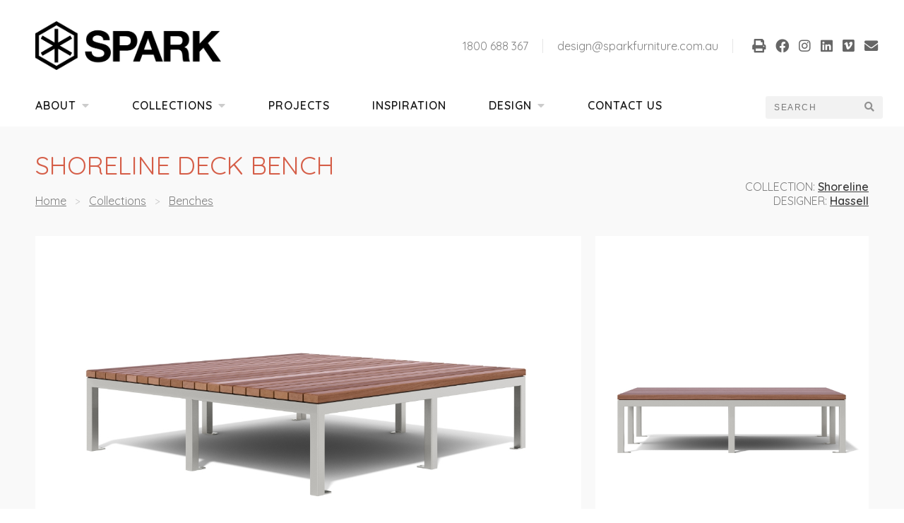

--- FILE ---
content_type: text/html;charset=UTF-8
request_url: https://www.sparkfurniture.com.au/products/benches/shoreline-deck/
body_size: 7200
content:








 

 

 <!DOCTYPE html>
<html lang="en">

<head>

<meta charset="utf-8" />

<meta name="viewport" content="width=device-width, initial-scale=1">
<meta name="keywords" content="commercial outdoor furniture, park benches, outdoor furniture">

<title>Spark - Street/Park/Life</title>
<link rel="icon" type="image/png" href="/images/favicon.png">

<meta property="og:image" content="https://www.sparkfurniture.com.au/images/logo/logo-open-graph.png" />




<link href="https://use.fontawesome.com/releases/v5.15.2/css/all.css" rel="stylesheet">

<link rel="preconnect" href="https://fonts.googleapis.com">
<link rel="preconnect" href="https://fonts.gstatic.com" crossorigin>
<link href="https://fonts.googleapis.com/css2?family=Fira+Sans:wght@300;400;600;700&family=Quicksand:wght@300;400;500;600;700;800&display=swap" rel="stylesheet">

<link rel="stylesheet" href="https://cdn.jsdelivr.net/jquery.slick/1.6.0/slick.css"/>



<link href="/styles.css?r=1718782907948" rel="stylesheet" type="text/css">



<script src="https://ajax.googleapis.com/ajax/libs/jquery/2.1.1/jquery.min.js"></script>
<script src="https://maxcdn.bootstrapcdn.com/bootstrap/3.3.5/js/bootstrap.min.js"></script>
<script src="https://cdn.jsdelivr.net/jquery.slick/1.6.0/slick.min.js"></script>
  
<!-- Google Tag Manager -->
<noscript><iframe src="//www.googletagmanager.com/ns.html?id=GTM-5QWDKG"
height="0" width="0" style="display:none;visibility:hidden"></iframe></noscript>
<script>(function(w,d,s,l,i){w[l]=w[l]||[];w[l].push({'gtm.start':
new Date().getTime(),event:'gtm.js'});var f=d.getElementsByTagName(s)[0],
j=d.createElement(s),dl=l!='dataLayer'?'&l='+l:'';j.async=true;j.src=
'//www.googletagmanager.com/gtm.js?id='+i+dl;f.parentNode.insertBefore(j,f);
})(window,document,'script','dataLayer','GTM-5QWDKG');</script>
<!-- End Google Tag Manager -->



<!-- Google Tag Manager -->
<script>(function(w,d,s,l,i){w[l]=w[l]||[];w[l].push({'gtm.start':
new Date().getTime(),event:'gtm.js'});var f=d.getElementsByTagName(s)[0],
j=d.createElement(s),dl=l!='dataLayer'?'&l='+l:'';j.async=true;j.src=
'https://www.googletagmanager.com/gtm.js?id='+i+dl;f.parentNode.insertBefore(j,f);
})(window,document,'script','dataLayer','GTM-KLK9GLX');</script>
<!-- End Google Tag Manager -->


</head>

<body>



<!-- Google Tag Manager (noscript) -->
<noscript><iframe src="https://www.googletagmanager.com/ns.html?id=GTM-KLK9GLX"
height="0" width="0" style="display:none;visibility:hidden"></iframe></noscript>
<!-- End Google Tag Manager (noscript) -->






  
  



  <style type="text/css">
  :root {--orange: #d55e48;}
  .pre-footer {background:var(--orange); }
  
  </style>


<div id="top"></div>

<div class="headernav">


<header>
  <div class="container">
  
    <div class="logo">
      <a href="/">
        <img src="/images/logo/logo.png?r" alt="Spark">
      </a>
    </div>
    
    <div class="right">
      <div class="phone"><a href="tel:1800688367">1800 688 367</a></div>
      <div class="email"><a href="mailto:design@sparkfurniture.com.au">design@sparkfurniture.com.au</a></div>

      
      <div class="social">
        
          <a href="javascript:window.print()">
            <i class="fa fa-print"></i>
          </a>
        
        <a href="https://www.facebook.com/sparkfurniture1/" target="_blank">
          <i class="fab fa-facebook"></i>
        </a>
        <a href="https://www.instagram.com/spark_furniture/" target="_blank">
          <i class="fab fa-instagram"></i>
        </a>
        <a href="https://au.linkedin.com/company/spark-furniture" target="_blank">
          <i class="fab fa-linkedin"></i>
        </a>
        <a href="https://vimeo.com/sparkfurniture" target="_blank">
          <i class="fab fa-vimeo"></i>
        </a>
        <a href="mailto:design@sparkfurniture.com.au">
          <i class="fa fa-envelope"></i>
        </a>
      </div>
      
    </div>
    
  </div>
</header>









<style type="text/css">
nav ul .collections li {display:flex; align-items:flex-end; justify-content:center;}
/*
nav ul .collections ul {padding:0;}
nav ul .collections ul.first {flex-direction:column; gap:20px; width:1450px; max-width:100%; left:50%; transform:translateX(-50%); padding:30px 40px;}
nav ul .collections ul {gap:10px;}
nav ul .collections ul a:link,
nav ul .collections ul a:visited {padding:5px; align-items:flex-start; justify-content:stretch padding:0;}
nav ul .collections ul ul li {display:flex; align-items:flex-end; justify-content:center;}
nav ul .collections ul ul {position:static;}
nav ul .collections ul ul a:link,
nav ul .collections ul ul a:visited {align-items:center;}
nav ul .collection:not(:first-child) {padding-top:20px; border-top:1px solid rgba( 0,0,0, .05 );}
nav ul .collection > a,
nav ul .collection:last-child > a {margin-bottom:15px; font-size:18px; line-height:1.2em;}
*/
</style>


<nav>
  <div class="container">
  
    
    <ul class="mobile">
      <li><a href="/about/">About</a></li>
      <li><a href="/products/">Products</a></li>
      <li><a href="/contact/">Contact</a></li>
      <li><a href="#" id="b-btn-link" style="display:inline-block;">Menu <i id="b-btn" class="fa fa-bars"></i></a></li>
    </ul>

    
    <ul class="desktop">
      
      
        
          
              <li
                class="
                  
                  
                   haschildren
                "
              >
                <a href="/about/">About<i class="fa fa-caret-down"></i></a>
          
        
        
      
        
          <ul class="first">
        
          
              <li
                class="
                  
                  
                  
                "
              >
                <a href="/about/our-team/">Meet Our Team</a>
          
        
        
      
        
          </li>
        
          
              <li
                class="
                  
                  
                  
                "
              >
                <a href="/about/policies/">Documents</a>
          
        
        
      
        
          </li>
        
          
              <li
                class="
                  
                  
                  
                "
              >
                <a href="/about/history/">History</a>
          
        
        
      
        
          
            </ul></li>
          
        
          
              <li
                class="
                  
                   collections
                   haschildren
                "
              >
                <a href="/products/">Collections<i class="fa fa-caret-down"></i></a>
          
        
        
      
        
          <ul class="first">
        
          

            
                  
                    <li>
                      <a href="/products/seats/">
                        
                          <img src="/images/icons/Seat.svg">
                        
                        <span>Seats</span>
                      </a>
                    </li>
                  
                    <li>
                      <a href="/products/benches/">
                        
                          <img src="/images/icons/Bench.svg">
                        
                        <span>Benches</span>
                      </a>
                    </li>
                  
                    <li>
                      <a href="/products/picnic-settings/">
                        
                          <img src="/images/icons/Picnic.svg">
                        
                        <span>Picnic Settings</span>
                      </a>
                    </li>
                  
                    <li>
                      <a href="/products/bins/">
                        
                          <img src="/images/icons/Bin.svg">
                        
                        <span>Bins</span>
                      </a>
                    </li>
                  
                    <li>
                      <a href="/products/bike-racks/">
                        
                          <img src="/images/icons/Bike-rack.svg">
                        
                        <span>Bike Racks</span>
                      </a>
                    </li>
                  
                    <li>
                      <a href="/products/shelters/">
                        
                          <img src="/images/icons/Shelter.svg">
                        
                        <span>Shelters</span>
                      </a>
                    </li>
                  
                    <li>
                      <a href="/products/bollards/">
                        
                          <img src="/images/icons/Bollard.svg">
                        
                        <span>Bollards</span>
                      </a>
                    </li>
                  
                    <li>
                      <a href="/products/planters/">
                        
                          <img src="/images/icons/Planter.svg">
                        
                        <span>Planters</span>
                      </a>
                    </li>
                  
                  <li>
                    <a href="/products/other/">
                      <img src="/images/icons/Other.svg">
                      <span>Other</span>
                    </a>
                  </li>
                

          
        
        
      
        
          
            </ul></li>
          
        
          
              <li
                class="
                  
                  
                  
                "
              >
                <a href="/custom-projects/">Projects</a>
          
        
        
      
        
          </li>
        
          
              <li
                class="
                  
                  
                  
                "
              >
                <a href="/inspiration/">Inspiration</a>
          
        
        
      
        
          </li>
        
          
              <li
                class="
                  
                  
                   haschildren
                "
              >
                <a href="/design/">Design<i class="fa fa-caret-down"></i></a>
          
        
        
      
        
          <ul class="first">
        
          
              <li
                class="
                  
                  
                  
                "
              >
                <a href="/design/sparklab/">SparkLAB</a>
          
        
        
      
        
          </li>
        
          
              <li
                class="
                  
                  
                  
                "
              >
                <a href="/design/services/">Services</a>
          
        
        
      
        
          </li>
        
          
              <li
                class="
                  
                  
                  
                "
              >
                <a href="/design/industry/">Industry</a>
          
        
        
      
        
          
            </ul></li>
          
        
          
              <li
                class="
                  
                  
                  
                "
              >
                <a href="/contact/">Contact Us</a>
          
        
          </li>
          
        
        
      
    </ul>
    
    <form action="/search/" method="get" class="search">
    
      
      
      <input type="text" name="q" value="" placeholder="Search">
      <button type="submit"><i class="fa fa-search"></i></button>
      
    </form>
    
  </div>
</nav>

</div>



  <!-- Burger Navigation -->
  <div class="b-nav-container">
  <ul class="b-nav-inner">
    
    
      
          
              <li><a href="/about/" >About</a>
          
      
      
    
      
        <ul>
      
          
              <li><a href="/about/our-team/" >Meet Our Team</a>
          
      
      
    
      
        </li>
      
          
              <li><a href="/about/policies/" >Documents</a>
          
      
      
    
      
        </li>
      
          
              <li><a href="/about/history/" >History</a>
          
      
      
    
      
        
          </ul></li>
        
      
          
              <li><a href="/products/" >Collections</a>
          
      
      
    
      
        <ul>
      
          
            
              <li><a href="/products/seats/">Seats</a></li>
            
              <li><a href="/products/benches/">Benches</a></li>
            
              <li><a href="/products/picnic-settings/">Picnic Settings</a></li>
            
              <li><a href="/products/bins/">Bins</a></li>
            
              <li><a href="/products/bike-racks/">Bike Racks</a></li>
            
              <li><a href="/products/shelters/">Shelters</a></li>
            
              <li><a href="/products/bollards/">Bollards</a></li>
            
              <li><a href="/products/planters/">Planters</a></li>
            
          
      
      
    
      
        
          </ul></li>
        
      
          
              <li><a href="/custom-projects/" >Projects</a>
          
      
      
    
      
        </li>
      
          
              <li><a href="/inspiration/" >Inspiration</a>
          
      
      
    
      
        </li>
      
          
              <li><a href="/design/" >Design</a>
          
      
      
    
      
        <ul>
      
          
              <li><a href="/design/sparklab/" >SparkLAB</a>
          
      
      
    
      
        </li>
      
          
              <li><a href="/design/services/" >Services</a>
          
      
      
    
      
        </li>
      
          
              <li><a href="/design/industry/" >Industry</a>
          
      
      
    
      
        
          </ul></li>
        
      
          
              <li><a href="/contact/" >Contact Us</a>
          
      
        </li>
        
      
      
    
          <li class="burgernav-logo">
               <img src="/images/logo/logo-invert.png" alt="Spark Furniture"/>
          </li>
  </ul>
</div>

<script>
$(function() {

  // Overlay on Collections dropdown
  var overlay = document.createElement('div');
  overlay.classList.add('nav-overlay');
  document.querySelector('body').appendChild( overlay );
  var collectionsTab = document.querySelector('nav .collections');
  
  collectionsTab.addEventListener( 'mouseover', function(){
    
    overlay.classList.add('on');
    
  });
  
  collectionsTab.addEventListener( 'mouseout', function(){
    
    overlay.classList.remove('on');
    
  });

    //Burger Nav
    
    var burgerButton = document.getElementById('b-btn-link');
    
    var burgerMenu = document.querySelector('.b-nav-container');
    
    burgerButton.addEventListener( 'click', function( event ){
      
      event.preventDefault();
      
      burgerMenu.classList.add('open');
      
      return false;
      
    });
    
    burgerMenu.addEventListener( 'click', function( event ){
      
      if( event.target === burgerMenu ){
      
        event.preventDefault();
      
        burgerMenu.classList.remove('open');
      
        return false;
        
      }
      
    });
    
    /*
    
    
              var $body = $('body');
      var $burgerbtn = $('#b-btn');
      var $burgerbtnlink = $('#b-btn-link');
      var $burger = $('.b-nav-container');
      var $burgerinner = $('.b-nav-inner');
      $(document).ready(function() {
        $burgerbtn.add($burger);
        $burgerbtnlink.click(function(e) {
          if($(e.target).is($burger) && $burgerinner.is(':visible')){
            $($burgerinner).css({'right': '0'}).animate({'right': '-100%'}, 500);
                          //$($body).css({'overflow-y': 'visible'});
            $burger.fadeOut(200);
          } else if($(e.target).is($burgerinner) || ( $(e.target).is('a') && !$(e.target).is('a') ) || $(e.target).is('li')) {
            return;
                      } else {
            $($burgerinner).css({'right': '-100%'}).animate({'right': '0'}, 200);
                          //$($body).css({'overflow-y': 'hidden'});
            $burger.fadeIn(200);
          }
          return false;
        });
      });
      */

    //Nav Dropdowns
    /*
    $('nav li ul').hide().removeClass('fallback');
    $('nav ul li').hover(function() {
        if (!$(this).isInView()) {
            $('ul:first', this).stop().addClass('float-left').fadeIn(100);
        } else {
            $('ul:first', this).stop().fadeIn(100);
        }
    }, function() {
            $('ul:first', this).stop().fadeOut(100);
    });
    */

    //Check if dropdown will appear off screen
    $.fn.isInView = function() {
        var win = $(window);
        var obj = $(this);
        var position = win.scrollLeft();
        var visible = ( win.width() - obj.outerWidth());
        var objPos = (obj.offset().left + obj.innerWidth());
        return (visible >= objPos && position <= objPos ? true : false)
    };
})
</script>

<main>








  







<div class="product-page">

  <div class="top">
  <div class="container">
    
    

      <div class="head">
        
        <h2>Shoreline Deck Bench</h2>

        <div class="crumbs">
          <a href="/">Home</a>
          <span class="sep">&gt;</span>
          <a href="/products/">Collections</a>
          <span class="sep">&gt;</span>
          <a href="/products/benches/">Benches</a>
          
        </div>

        <div class="collection">

          <div>
            <label>Collection:</label>
            <a href="/search/?rangeid=36">Shoreline</a>
            
          </div>

          
          
          
            <div>
              <label>Designer:</label>
              
              
              
                
                
              
              <a href="/search/?designerid=57">Hassell</a>
            </div>
          

          

        </div>

      </div>

      <div class="gallery gallery-two">
        
          
            <a href="/images/products/SHORELINE Deck Bench 01_r5pf93fp4w8.jpg" class="item" data-lightbox="product-gallery" data-title="Shoreline Deck Bench: Stainless steel #4 brushed finish with oiled spotted gum slats - &lt;a href=&quot;/products/tag/Shoreline&quot;&gt;#Shoreline&lt;/a&gt;, &lt;a href=&quot;/products/tag/Deck+bench&quot;&gt;#Deck bench&lt;/a&gt;, &lt;a href=&quot;/products/tag/Stainless+steel&quot;&gt;#Stainless steel&lt;/a&gt;, &lt;a href=&quot;/products/tag/Brushed+finish&quot;&gt;#Brushed finish&lt;/a&gt;, &lt;a href=&quot;/products/tag/Spotted+gum&quot;&gt;#Spotted gum&lt;/a&gt;, &lt;a href=&quot;/products/tag/Timber&quot;&gt;#Timber&lt;/a&gt;" style="background-image:url('/images/products/SHORELINE Deck Bench 01_r5pf93fp4w8.jpg');">
              <img src="/images/products/SHORELINE Deck Bench 01_r5pf93fp4w8.jpg" alt="Shoreline Deck Bench: Stainless steel #4 brushed finish with oiled spotted gum slats" class="productImage">
              
              
            </a>
          
        
          
            <a href="/images/products/SHORELINE Deck Bench 02_g3qnu506l6su.jpg" class="item" data-lightbox="product-gallery" data-title="Shoreline Deck Bench: Stainless steel #4 brushed finish with oiled spotted gum slats - &lt;a href=&quot;/products/tag/Shoreline&quot;&gt;#Shoreline&lt;/a&gt;, &lt;a href=&quot;/products/tag/Deck+bench&quot;&gt;#Deck bench&lt;/a&gt;, &lt;a href=&quot;/products/tag/Stainless+steel&quot;&gt;#Stainless steel&lt;/a&gt;, &lt;a href=&quot;/products/tag/Brushed+finish&quot;&gt;#Brushed finish&lt;/a&gt;, &lt;a href=&quot;/products/tag/Spotted+gum&quot;&gt;#Spotted gum&lt;/a&gt;, &lt;a href=&quot;/products/tag/Timber&quot;&gt;#Timber&lt;/a&gt;" style="background-image:url('/images/products/SHORELINE Deck Bench 02_g3qnu506l6su.jpg');">
              <img src="/images/products/SHORELINE Deck Bench 02_g3qnu506l6su.jpg" alt="Shoreline Deck Bench: Stainless steel #4 brushed finish with oiled spotted gum slats" class="productImage">
              
              
            </a>
          
           
      </div>

      <link rel="stylesheet" href="/js/lightbox/css/lightbox.min.css">
      <script src="/js/lightbox/lightbox.min.js"></script>

      <script>
      (function(){

        const moreButton = document.querySelector('.gallery .more');
        const galleryImages = document.querySelectorAll('.gallery .item');

        if( moreButton ){

          moreButton.addEventListener( 'click', function(event){

            event.preventDefault();
            event.stopPropagation();

            galleryImages[3].click();

          });

        }

      })();
      </script>

      

    

    <script>
    $(function(){

      var $rest = $('.gallery .rest');
      var $heroImage = $('.gallery .hero img');

      $rest.height( $heroImage.height() );

      $rest.slick({
        vertical: true,
        arrows: true,
        dots: false,
        slidesToShow: 2,
        slidesToScroll: 1,
        prevArrow: '<i class="fa fa-caret-up slick-prev"></i>',
        nextArrow: '<i class="fa fa-caret-down slick-next"></i>'
      });

    });
    </script>

  </div>
  </div>

  <div class="specifications">
  <div class="container">

    <h3>Specifications</h3>

    <div class="section-two-columns">
      
      <div class="column-one">

        
          
            <div class="keyline">
              <img src="/images/products/keyline/SHORELINE deck bench dims web_9oa3frl3oafz.jpg" alt="Shoreline Deck Bench" />
            </div>
          
        

        <div class="dimensions">
          <table border="1" cellpadding="1" cellspacing="1" style="width:500px">
	<tbody>
		<tr>
			<td>Width Overall</td>
			<td>1760mm</td>
		</tr>
		<tr>
			<td>Depth Overall</td>
			<td>1760mm</td>
		</tr>
		<tr>
			<td>Bench Height (FFL)</td>
			<td>450mm</td>
		</tr>
	</tbody>
</table>

<p>&nbsp;</p>

        </div>

      </div>

      <div class="column-one"> 

        
          <div class="summary">
            <p>With its strong geometric lines and robust stainless steel construction, the Shoreline collection embodies modern simplicity built to endure harsh coastal conditions.</p>

          </div>
                 

        
      
        
            
          <div class="info-grid">
            
            
              <label>Frame</label>
              <div class="value">- Mild steel<br />- Stainless steel</div>
            
              <label>Slats</label>
              <div class="value">- Oiled hardwood timber<br />- Composite<br />- Anodised aluminium<br />- Woodgrain aluminium</div>
            
              <label>Finishes</label>
              <div class="value">- Galvanised<br />- Powdercoated<br />- #4 Brushed</div>
            
              <label>Installation</label>
              <div class="value">- Bolt through<br />- Bolt down FFL<br />- Concealed fix</div>
            

          </div>
          
        

        

        

        
          
          <div class="installation">
          
            <div class="items">
            
              
                <div class="item">
                  <img src="/uploads/installation/Bolt Down1.PNG">
                  <div class="name">
                    Bolt Down
                  </div>
                </div>
              
                <div class="item">
                  <img src="/uploads/installation/In Ground.PNG">
                  <div class="name">
                    In Ground
                  </div>
                </div>
              
                <div class="item">
                  <img src="/uploads/installation/Below Ground.PNG">
                  <div class="name">
                    Below Ground
                  </div>
                </div>
              
                <div class="item">
                  <img src="/uploads/installation/Bolt Through.PNG">
                  <div class="name">
                    Bolt Through
                  </div>
                </div>
              

            </div>

          </div>

        


      </div>

    </div>
  
  </div>
  </div>

  

  

  

  

  
    
  
    
  
    
  
    
  
    
  
    
  
    
  

  
      
    <div class="container">
    
      <h3>Downloads</h3>

      <div class="downloads">
      
        
      
        
          <p>
            <a class="download datasheet"
              
                href="/uploads/pdf/SPARK Shoreline Deck Bench Data Sheet.pdf"
                target="_blank"
              
            >
              <i class="fa fa-file-pdf"></i><span class="label">Data Sheet</span>
            </a>
          </p>
        
          
        
          
        
          <p>
            <a class="download cad"
              
                href="#"
                onclick=" showEmailModal('cadblock'); return false; "
              
            >
              <i class="fa fa-file-archive"></i><span class="label">CAD block</span>
            </a>
          </p>
        
          
        
          
        
          <p>
            <a class="download colour"
              
                href="/uploads/pdf/Spark Standard Powdercoat Colours_zwcn9nsk4rqr.pdf"
                target="_blank"
              
            >
              <i class="fa fa-paint-brush"></i><span class="label">Colour Selector</span>
            </a>
          </p>
        
          
        
          <p>
            <a class="download warranty"
              
                href="/uploads/pdf/Spark Warranty &amp; Maintenance 2023_invovjcpt4e5.pdf"
                target="_blank"
              
            >
              <i class="fa fa-file"></i><span class="label">Warranty Info</span>
            </a>
          </p>
        

      </div>

    </div>
      
  

    
    

      

      
          
        <div class="relatedProducts">
        <div class="container">
        
          <h3>Related range products</h3>

          <div class="grid">
            
              <a href="/products/seats/shoreline-seat/" class="item">
                <img src="/images/products/Shoreline seat web 01.jpg" alt="Shoreline Seat" />
                <div class="title">
                  Shoreline Seat
                </div>
              </a>
            
              <a href="/products/picnic-settings/shoreline-picnic-setting/" class="item">
                <img src="/images/products/SHORELINE Picnic setting 01_1j44ovone1ok2.jpg" alt="Shoreline Picnic Setting" />
                <div class="title">
                  Shoreline Picnic Setting
                </div>
              </a>
            
              <a href="/products/benches/shoreline-bench/" class="item">
                <img src="/images/products/SHORELINE Bench 01_1junyakqq93wb.jpg" alt="Shoreline Bench" />
                <div class="title">
                  Shoreline Bench
                </div>
              </a>
            
          </div>

        </div>
        </div>

      

    

  </div>







<div class="email-modal">
  <div class="modal-inner">
  
    <a href="##" onclick=" hideEmailModal(); return false; " class="close"><i class="fa fa-times"></i></a>
    
    <h3>Download a <span class="fieldlabel">technical PDF</span> for this product</h3>
    
    <p>Please enter your email address to download the file:</p>
    
    <form action="/pdf/" method="post">
      <input type="hidden" name="productid" value="94">
      <input type="hidden" name="field">
      <input type="email" name="email" required placeholder="your@email.com">
      <button type="submit">Email PDF</button>
    </form>
    
  </div>
</div>

<script>
(function(){
  
  const downloadFields = {
    'pdffile': 'technical PDF',
    'datasheet': 'data sheet',
    'cadblock': 'CAD block',
    'cad3d': '3D DWG',
    'colourselector': 'colour selector',
    'warrantyinfo': 'warranty info',
  };
  
  const downloadExtensions = {
    'pdffile': 'pdf',
    'datasheet': 'pdf',
    'cadblock': 'dxf',
    'cad3d': 'dwg',
    'colourselector': 'pdf',
    'warrantyinfo': 'pdf',
  };

  const emailModal = document.querySelector('.email-modal');
  const fieldInput = emailModal.querySelector('input[name="field"]');
  const fieldLabel = emailModal.querySelector('.fieldlabel');
  const modalButton = emailModal.querySelector('button');
  
  emailModal.addEventListener( 'click', function( event ){
    
    if( event.target === emailModal ){
      
      hideEmailModal();
      
    }
    
  });
  
  window.showEmailModal = function(field){

    fieldInput.value = field;
    fieldLabel.innerText = downloadFields[field];
    modalButton.innerText = `Download ${downloadExtensions[field].toUpperCase()}`;
    
    emailModal.classList.add('show');
    
  };
  
  window.hideEmailModal = function(){
  
    emailModal.classList.remove('show');
    
  };
  
})();
</script>

</main>


<div class="pre-footer">
<div class="container">

  <div class="image">
    <img src="/images/pre-footer.png?r">
  </div>

  <div class="text">

    

    <h3>How can we help?</h3>

<p>Call us on <a href="tel:1800688367"><strong>1800 688 367</strong></a></p>

<p><a href="mailto:design@sparkfurniture.com.au">design@sparkfurniture.com.au</a></p>

<p><a class="button" href="/contact/#enquiry">Submit an enquiry</a></p>

    
    

  </div>

</div>
</div>


<footer>
<div class="container">

  <div class="flex">
  
    <section class="contact">
    
      <h3><img src="/images/logo/logo.png?r" class="logo"></h3>

      

      <ul>
        
          <li><a href="/about/">About</a></li>
        
          <li><a href="/products/">Collections</a></li>
        
          <li><a href="/custom-projects/">Projects</a></li>
        
          <li><a href="/inspiration/">Inspiration</a></li>
        
          <li><a href="/design/">Design</a></li>
        
          <li><a href="/contact/">Contact Us</a></li>
        
      </ul>

      <br />

      <ul>
        <li><a href="tel:1800688367">1800 688 367</a></li>
        <li><a href="mailto:design@sparkfurniture.com.au">design@sparkfurniture.com.au</a></li>
        <li class="social">
          <a href="https://www.facebook.com/sparkfurniture1/" target="_blank"><i class="fab fa-facebook"></i></a>
          <a href="https://www.instagram.com/spark_furniture/" target="_blank"><i class="fab fa-instagram"></i></a>
          <a href="https://au.linkedin.com/company/spark-furniture" target="_blank"><i class="fab fa-linkedin"></i></a>
          <a href="https://vimeo.com/sparkfurniture" target="_blank"><i class="fab fa-vimeo"></i></a>
        </li>
      </ul>

    </section>

    <section class="collections">

      <h3><a href="/products/">Collections</a></h3>

      

      <div class="columns">
        
          <div><a href="/search/?rangeid=30">Agora</a></div>
        
          <div><a href="/search/?rangeid=76">Arketype</a></div>
        
          <div><a href="/search/?rangeid=62">Assemble</a></div>
        
          <div><a href="/search/?rangeid=75">Bone</a></div>
        
          <div><a href="/search/?rangeid=64">Botanic</a></div>
        
          <div><a href="/search/?rangeid=23">Campus</a></div>
        
          <div><a href="/search/?rangeid=27">Concourse</a></div>
        
          <div><a href="/search/?rangeid=29">Corso</a></div>
        
          <div><a href="/search/?rangeid=71">District</a></div>
        
          <div><a href="/search/?rangeid=24">Esplanade</a></div>
        
          <div><a href="/search/?rangeid=69">Facet</a></div>
        
          <div><a href="/search/?rangeid=61">Focus</a></div>
        
          <div><a href="/search/?rangeid=26">Forum</a></div>
        
          <div><a href="/search/?rangeid=65">Fulcrum</a></div>
        
          <div><a href="/search/?rangeid=68">Gateway</a></div>
        
          <div><a href="/search/?rangeid=48">Gemtree</a></div>
        
          <div><a href="/search/?rangeid=35">GHD</a></div>
        
          <div><a href="/search/?rangeid=33">Heritage</a></div>
        
          <div><a href="/search/?rangeid=74">Integra</a></div>
        
          <div><a href="/search/?rangeid=50">Kingston</a></div>
        
          <div><a href="/search/?rangeid=77">Louis Poulsen</a></div>
        
          <div><a href="/search/?rangeid=43">Other</a></div>
        
          <div><a href="/search/?rangeid=28">Parade</a></div>
        
          <div><a href="/search/?rangeid=51">Parkland</a></div>
        
          <div><a href="/search/?rangeid=63">Pebble</a></div>
        
          <div><a href="/search/?rangeid=66">Playford</a></div>
        
          <div><a href="/search/?rangeid=52">Pod</a></div>
        
          <div><a href="/search/?rangeid=57">Precinct</a></div>
        
          <div><a href="/search/?rangeid=42">Quayside</a></div>
        
          <div><a href="/search/?rangeid=56">Reunion</a></div>
        
          <div><a href="/search/?rangeid=22">Rugby</a></div>
        
          <div><a href="/search/?rangeid=31">Senate</a></div>
        
          <div><a href="/search/?rangeid=36">Shoreline</a></div>
        
          <div><a href="/search/?rangeid=60">Stadia</a></div>
        
          <div><a href="/search/?rangeid=46">Standard</a></div>
        
          <div><a href="/search/?rangeid=70">Suspend</a></div>
        
          <div><a href="/search/?rangeid=40">Transit</a></div>
        
          <div><a href="/search/?rangeid=39">Utility</a></div>
        
          <div><a href="/search/?rangeid=73">Wave</a></div>
        
      </div>

    </section>

    <section class="products">

      <h3><a href="/products/">Products</a></h3>

      

      <ul>
        
          <li><a href="/products/seats/">Seats</a></li>
        
          <li><a href="/products/benches/">Benches</a></li>
        
          <li><a href="/products/picnic-settings/">Picnic Settings</a></li>
        
          <li><a href="/products/bins/">Bins</a></li>
        
          <li><a href="/products/bike-racks/">Bike Racks</a></li>
        
          <li><a href="/products/shelters/">Shelters</a></li>
        
          <li><a href="/products/miscellaneous/">Drinking Fountains</a></li>
        
          <li><a href="/products/bollards/">Bollards</a></li>
        
          <li><a href="/products/planters/">Planters</a></li>
        
          <li><a href="/products/tree-guards/">Tree Guards and Grilles</a></li>
        
          <li><a href="/products/parklets/">Parklets</a></li>
        
      </ul>

    </section>

  </div>

  <hr />

  <p class="copyright">© Copyright 2026 Spark Furniture</p>

</div>
</footer>



<script>
$(function(){

  var slideInterval = 5000;
  var slideDuration = 800;
  var textSlideSpeed = 500;
  
  var $heroSection = $('.hero-section .container');
  
  var heroCount = $( '.item', $heroSection ).length;
  
  if( heroCount <= 2 ){
    return;
  }
  
  var initialSlide = Math.floor( Math.random() * heroCount );
  
  $heroSection.slick({
    // centerMode: true,
    // centerPadding: '10%',
    // initialSlide: initialSlide,
    // infinite: true,
    autoplay: true,
    autoplaySpeed: slideInterval,
    // fade: true,,
    adaptiveHeight: true,
    arrows: true,
    dots: false,
    slidesToShow: 1,
    slidesToScroll: 1,
    pauseOnFocus: true,
    pauseOnHover: true,
    speed: slideDuration,
    swipe: true,
    prevArrow: '<button type="button" class="slick-prev"><i class="fa fa-chevron-left"></i></button>',
    nextArrow: '<button type="button" class="slick-next"><i class="fa fa-chevron-right"></i></button>',
    responsive: [
      {
        breakpoint: 768,
        settings: {
          centerMode: false
        }
      }
    ]
  });

});
</script>

</body>

</html>

--- FILE ---
content_type: text/css
request_url: https://www.sparkfurniture.com.au/styles.css?r=1718782907948
body_size: 8242
content:
/*

Site by TRIPLEZERO
Visit http://www.triplezero.com.au/
Email contact@triplezero.com.au

Font Awesome - http://fortawesome.github.com/Font-Awesome
License: Attribution 3.0 Unported - http://creativecommons.org/licenses/by/3.0/

*/

 /*
 *  Reset
*/

body,div,dl,dt,dd,ul,ol,li,h1,h2,h3,h4,h5,h6,pre,form,fieldset,input,select,textarea,p,blockquote,th,td{margin:0;padding:0;}
table{border-collapse:collapse;border-spacing:0;}
fieldset,img{border:0;}
address,caption,cite,code,dfn,em,strong,th,var{font-style:normal;font-weight:normal;}
strong{font-weight:700;}
ol,ul{list-style:none;}
caption,th{text-align:left;}
h1,h2,h3,h4,h5,h6{font-size:100%;font-weight:normal;}
q:before,q:after{content:'';}abbr,acronym{border:0;}

button::-moz-focus-inner {border:0; padding:0;}

/* CF ERROR IMG REMOVAL | Remove this ready for production */
tbody img { display: none; }


 /*
 *  Base Styles
*/

* {-webkit-box-sizing:border-box; -moz-box-sizing:border-box; box-sizing:border-box;}

:root {
  --orange: #b5784d;
}

html,
body {position:relative; width:100%; height:100%;}

body {font-size:16px; font-family:Quicksand, sans-serif; background-color:#fff; color:#000; text-rendering:auto; -webkit-font-smoothing:antialiased; -moz-osx-font-smoothing:greyscale;}
img {position:relative; display:block; width:100%; height:100%;}

body {display:flex; flex-direction:column;}

p {margin:0 0 1em 0;}
p:last-child {margin-bottom:0;}

em {font-style:italic;}

h3 {font-size:20px; font-weight:600;}

input[type="email"],
input[type="number"],
input[type="search"],
input[type="text"],
input[type="tel"],
input[type="url"],
input[type="password"],
input[type="date"],
textarea,
select {height:38px; padding:6px 10px; background:#fff; border:1px solid #fff; box-shadow:none; font-size:12px; font-weight:400; line-height:1.4em; letter-spacing:0.1rem; text-transform:uppercase; text-decoration:none; color: #000;}

.button,
a.button:link,
a.button:visited,
button,
input[type="submit"],
input[type="reset"],
input[type="button"] {display:inline-block; padding:10px 30px; color:white; text-align:center; font-size:14px; font-weight:400; line-height:1.4em; text-transform:uppercase; text-decoration:none; white-space:nowrap; background-color:black; border:0; border-radius:4px; cursor:pointer;}
.button:hover,
button:hover,
input[type="submit"]:hover,
input[type="reset"]:hover,
input[type="button"]:hover {opacity:.8;}

.container {max-width:1450px; margin:auto;}

@media ( max-width:1480px ){
  .container {padding:0 30px;}
}

.fa {vertical-align:unset;}

header {position:relative; z-index:3; padding:30px 0 25px 0; background:#fff;}
header .container {display:flex; align-items:center; justify-content:space-between;}
header .container:after,
header .container:before {content:none;}
header .logo {margin-left:20px;}
header .logo img {width:auto; height:69px;}
header .right {display:flex; align-items:center;}
header .phone {margin:0 20px 0 0; padding:0 20px 0 0; border-right:1px solid rgba( 0,0,0, .1 ); color:rgba( 0,0,0, .5 );}
header .email {margin:0 20px 0 0; padding:0 20px 0 0; border-right:1px solid rgba( 0,0,0, .1 ); color:rgba( 0,0,0, .5 );}
header a:link,
header a:visited {color:rgba( 0,0,0, .5 ); text-decoration:none;}
header a:hover {text-decoration:underline;}
header .social {display:flex; align-items:center; font-size:120%;}
header .social a {margin:0 7px; color:rgba( 0,0,0, .6 );}
header .social a:hover {color:rgba( 0,0,0, .75 );}

@media ( min-width:1481px ){
  header .container {padding-right:20px;}
}

@media ( max-width:950px ){
  
  header .logo img {height:40px;}
  
  header .right {flex-direction:column; align-items:flex-end;}
  header .phone,
  header .email {margin:0 0 10px 0; padding:0; border:0;}
  
}

@media ( max-width:500px ){
  
  header {padding-bottom:0;}
  header .container {flex-direction:column;}
  header .logo {margin:0 0 20px 0;}
  
  header .right {align-items:center;}
  header .phone,
  header .email {margin:0 0 10px 0; padding:0; border:0;}
    
}

nav {position:relative; z-index:3; background:#fff;}
nav .container {position:relative; display:flex; align-items:center;}

nav .mobile {display:none;}

nav ul {display:flex; flex:1; font-size:16px; font-weight:600;}
nav ul li {position:relative; margin:0 10px;}
nav ul li:first-child {margin-left:0; padding-left:0;}
nav ul li:last-child {margin-right:0; padding-right:0;}
nav ul li a:link,
nav ul li a:visited {display:flex; align-items:center; padding:15px 20px 20px 20px; text-decoration:none;}
nav ul li a,
nav ul li a:hover {color:rgba( 0,0,0, .9 ); text-transform:uppercase;}
nav ul li:hover > a {background:#f4f4f4;}
nav ul li.haschildren > a i {margin:0 0 0 8px; color:rgba( 0,0,0, .2 );}
nav ul.desktop > li > a {letter-spacing:1px;}

nav ul ul {opacity:0; pointer-events:none; transition:opacity .2s; display:flex; flex-direction:column; position:absolute; z-index:2; top:100%; left:0; width:200px; background:#f4f4f4; font-size:13px;}
nav ul li:hover ul {opacity:1; pointer-events:all;}
nav ul ul li {margin:0;}
nav ul ul a:link,
nav ul ul a:visited {display:flex; padding:8px 20px; color:#000;}
nav ul ul a:hover {background:#000; color:#fff;}
nav ul ul li:last-child a {margin-bottom:0;}

nav ul .collections {position:static;}
nav ul .collections > a:link,
nav ul .collections > a:visited {}
nav ul .collections a img {transition:transform .2s;}
nav ul .collections a:hover img {transform:scale(1.15);}
nav ul .collections:hover > a {background:#f4f4f4;}
nav ul .collections ul {display:flex; flex-direction:row; flex-wrap:wrap; width:100%; padding:30px; background:#f4f4f4;}
nav ul .collections ul li {flex:1;}
nav ul .collections ul a:link,
nav ul .collections ul a:visited {display:flex; flex-direction:column; align-items:center; justify-content:flex-end; margin-left:10px; padding:10px 15px; background:none; text-transform:none;}
nav ul .collections ul a:first-child {margin-left:0;}
nav ul .collections ul a:hover {color:#000;}
nav ul .collections ul a i {margin-bottom:10px; font-size:32px; color:rgba( 0,0,0, .4 ); transition:color .2s;}
nav ul .collections ul a:hover i {color:#000;}
nav ul .collections ul a span {font-size:12px; font-weight:normal; color:#000; text-align:center;}

nav .search {display:inline-flex; align-items:center; margin:10px 0 10px 0; border-bottom:1px solid rgba( 0,0,0, .2 );}
nav .search {padding:0 12px 0 0; background:rgba( 0,0,0, .05 ); border:0; border-radius:3px;}
nav .search input {width:140px; height:auto; margin:0; padding:5px 0; border:0; line-height:1.4em; outline:none; text-transform:uppercase;}
nav .search input {padding:8px 8px 8px 12px; background:none;}
nav .search input::placeholder {color:rgba( 0,0,0, .5 );}
nav .search button {height:auto; padding:0; border:0; background:none; outline:none;}
nav .search i {color:rgba( 0,0,0, .4 ); font-size:14px;}

.nav-overlay {opacity:0; transition:opacity .2s; position:fixed; left:0; top:0; width:100%; height:100%; z-index:2; background:rgba( 0,0,0, .2 ); pointer-events:none;}
.nav-overlay.on {opacity:1;}

@media ( min-width:1481px ){
  nav .container {padding-right:20px;}
}

@media ( max-width:1100px ){
  
  nav .desktop {display:none;}
  nav .mobile {display:flex;}
  
  nav ul li a:link,
  nav ul li a:visited {padding:0 5px;}
  
}

@media ( max-width:768px ){
  nav {padding:0 0 20px 0;}
  nav .search {display:none;}
}

@media ( max-width:600px ){
  nav .mobile > li {display:none;}
  nav .mobile > li:last-child {display:block; margin:0;}
}

@media ( max-width:500px ){
  nav {padding:20px 0;}
  nav .mobile {justify-content:center;}
}

/* New header/nav style for mobile */
@media ( max-width:600px ){
  
  .headernav {display:flex; align-items:center; justify-content:space-between; padding:30px;}
  header {padding:0;}
  header .container {padding:0;}
  header .logo {margin:0;}
  header .right {display:none;}
  nav {padding:0;}
  nav .container {padding:0;}
  
}


.b-nav-container {transition:opacity .2s;  opacity:0; pointer-events:none; position: fixed; background-color: rgba(0, 0, 0, 0.5); z-index: 100; top: 0; left: 0; right: 0; bottom: 0; color: #ffffff; overflow: hidden; height: 200%; }
@media (min-width: 550px) {
  .b-nav-container {opacity:0;}
}
.b-nav-container .b-nav-inner {transition:right .2s; display: inline-block; position: fixed; top: 0; right: -100%; width: 90%; max-width:400px; height: 100%; padding: 2% 1%; z-index: 101; background-color: rgba(0, 0, 0,1); overflow: auto; list-style: none; text-transform: uppercase; font-family: "Arimo", sans-serif; }
.b-nav-container .b-nav-inner li { font-weight: lighter; padding: 20px 15px; padding-bottom: 0; font-size: 14px; font-size: 1.4rem; margin-bottom: 0; }
.b-nav-container .b-nav-inner li a { color: #ffffff; text-decoration:none; }
.b-nav-container .b-nav-inner li a:hover { font-weight: 500; text-decoration: none; }
.b-nav-container .b-nav-inner li a:after { display: block; content: attr(title); font-weight: 600; height: 0px; color: transparent; overflow: hidden; visibility: hidden; margin-bottom: -1px; }
.b-nav-container .b-nav-inner li ul {margin-top:15px; margin-left: 0px; list-style: none; }
.b-nav-container .b-nav-inner li ul li { padding: 0 !important; margin-bottom: 5px; font-weight: lighter; opacity: .85; /* border-top: 1px solid rgba(255, 255, 255, 0.3); */ font-size: 12px; font-size: 16px; }
/* .b-nav-container .b-nav-inner li ul li:last-child { border-bottom: 1px solid rgba(255, 255, 255, 0.3); } */
.b-nav-container .b-nav-inner li ul li a { display: inline-block; width: 100%; height: 100%; padding: 5px 10px; color: #dadada; }
.b-nav-container .b-nav-inner li ul li a:hover { background: rgba(255, 255, 255, 0.25); }
.b-nav-container .b-nav-inner li ul li a.active { background: rgba(255,255,255,0.25); }
.b-nav-container .b-nav-inner li.burgernav-logo img { width: 18%; margin: 0 auto; }

.b-nav-container.open {opacity:1; pointer-events:all;}
.b-nav-container.open .b-nav-inner {right:0;}

main {flex:1;}

main h2 {margin:0 0 20px 0; font-size:28px; line-height:1.4em; font-weight:bold;}

main a:link,
main a:visited {color:#000;}

footer {padding:80px 0; background:rgba( 0,0,0, .05 );}
footer .flex {display:grid; grid-template-columns:1fr 3fr 1fr; grid-gap:30px; margin-bottom:40px;}
footer section {font-size:14px; line-height:1.2em;}
footer section .logo {width:auto; max-height:40px;}
footer section h3 {display:flex; align-items:flex-end; min-height:55px; margin-bottom:20px; padding-bottom:15px; border-bottom:1px solid rgba( 0,0,0, .1 ); font-size:18px; color:rgba( 0,0,0, .5 ); text-transform:uppercase;}
footer section h3 a:link,
footer section h3 a:visited {color:rgba( 0,0,0, .5 );}
footer section h3 a:hover {color:rgba( 0,0,0, 1 ); text-decoration:none;}
footer .columns {columns:3;}
footer .columns div {margin:0 0 8px 0;}
footer ul a {display:inline-flex; margin:0 0 8px 0;}
footer a:link,
footer a:visited {color:black; text-decoration:none;}
footer a:hover {text-decoration:underline;}
footer .social {display:flex; margin-top:3px;}
footer .social a:not(:first-child) {margin-left:10px;}
footer .social a:hover {color:rgba( 0,0,0, .75 ); text-decoration:none;}
footer hr {display:flex; margin:20px 0; border:0; border-bottom:1px solid rgba( 0,0,0, .1 );}
footer .copyright {font-size:12px; line-height:1.2em; color:rgba( 0,0,0, .5 );}

@media ( max-width:1160px ){
  footer {padding:40px 0;}
  footer .flex {display:flex; flex-wrap:wrap;}
  footer section {width:100%;}
  footer section h3 {min-height:1px;}
}

@media ( max-width:600px ){
  footer .columns {columns:2; column-gap:40px;}
}

@media ( max-width:450px ){
  footer .columns {columns:1;}
}


.pre-footer {padding:60px 0; background:#ffd074; text-align:center;}
.pre-footer .container {display:flex; justify-content:center; gap:120px;}
.pre-footer .image img {max-width:220px; filter:drop-shadow( 1px 5px 1px rgba( 0,0,0, .5 ) )}
.pre-footer h3 {margin:0 0 20px 0; text-transform:uppercase; font-weight:bold; letter-spacing:1px;}
.pre-footer p:not(:last-child) {margin:0 0 30px 0;}
.pre-footer a:link,
.pre-footer a:visited {color:black;}
.pre-footer a:hover {text-decoration:none;}
.pre-footer a.button {border-radius:3px; color:white; font-weight:bold; font-size:14px; line-height:1em;}

@media ( max-width:700px ){
  .pre-footer .container {flex-direction:column; gap:30px;}
  .pre-footer .image {align-self:center;}
  .pre-footer .image img {max-width:300px;}
}

/*
footer {padding:20px 0; background:#e5e5e5; color:#333;}
footer a:link,
footer a:visited {color:#333;}

footer .contact {display:flex; justify-content:center; padding:30px 0 60px 0;}

footer .details {width:27.5%;}
footer .details h3 {margin:0 0 20px 0; font-weight:bold; color:#111; text-transform:uppercase;}
footer .details a:link,
footer .details a:visited {text-decoration:underline;}
footer .details a:hover {text-decoration:none;}

footer .form {display:flex; flex-direction:column; align-items:flex-start; width:100%; max-width:440px;}
footer .form button {background:#000; border-radius:3px; color:#fff;}
footer .form input[type="text"] {width:100%; margin:0 0 10px 0; }
footer .form input[type="text"].half-width {width:50%;}
*/

/*
footer .partners {display:flex; justify-content:center; padding:30px 0; border-top:1px solid rgba( 0,0,0, .1 ); border-bottom:1px solid rgba( 0,0,0, .1 );}
*/
/*
footer .partners {padding:30px 0; border-top:1px solid rgba( 0,0,0, .1 ); border-bottom:1px solid rgba( 0,0,0, .1 ); text-align:center;}
footer .partners .inner {display:inline-grid; grid-template-columns:repeat( 4, 1fr ); width:auto; margin:auto;}
footer .partners .heading {margin:0 20px 10px 0;}
footer .partners a {display:flex; align-items:center;}
footer .partners img {display:block; width:auto; height:auto;}

footer .copyright {margin:20px 0 0 0; color:rgba( 0,0,0, .5 ); text-align:center;}

@media ( max-width:1100px ){
  
  footer .details {width:auto; padding-right:40px;}
  
}

@media ( max-width:700px ){
  
  footer .contact {flex-wrap:wrap;}
  footer .details {margin:0 0 30px 0;}
  
  footer .partners {display:flex; flex-direction:column; align-items:center;}
  footer .partners .inner {display:flex; flex-direction:column;}
  footer .partners .heading,
  footer .partners a {margin:0 0 10px 0;}
  footer .partners .heading {margin-top:15px;}
  footer .partners .heading:first-child {margin-top:0;}
  footer .partners .australian-distributor {order:1;}
  footer .partners .vekso {order:2;}
  footer .partners .our-partners {order:3;}
  footer .partners .rowlands {order:4;}
  footer .partners .blank {display:none;}
  footer .partners .pecan {order:5;}
  footer .partners .agent-wa {order:6;}
  footer .partners .amps {order:7;}
  
}
*/


.hero-section {position:relative; display:flex; width:100%; /* margin:0 0 2px 0; */ background:white; overflow:hidden;}
.hero-section .container {width:100%;}
.hero-section .item {position:relative; display:flex; flex-direction:column; outline:none; width:100%;}
.hero-section .item img {width:auto; height:100%;}
.hero-section .item iframe {width:100%; height:auto; aspect-ratio:640/360;}
.hero-section .item .caption {position:absolute; bottom:40px; left:30px; display:flex; flex-direction:column; align-items:flex-start; padding:20px 20px 20px 20px; background:rgba( 0,0,0, .65 ); border-radius:4px; font-size:24px; line-height:1em; font-weight:bold; color:white; text-decoration:none;}
.hero-section .item .caption .new {margin:0 0 8px 0; padding:3px 5px; background:var(--orange); font-size:12px; line-height:1em; font-weight:normal; text-transform:uppercase;}

.hero-section button {position:absolute; z-index:2; top:50%; transform:translateY(-50%); padding:10px; border:0; background:none; outline:none;}
.hero-section button i {opacity:.35; font-size:32px; color:white; text-shadow:0 0 5px rgba( 0,0,0, .5 ); transition:all .2s;}
.hero-section:hover button i {opacity:.75; text-shadow:0 0 10px rgba( 0,0,0, .2 );}
.hero-section button:hover i {opacity:.95; text-shadow:0 0 15px rgba( 0,0,0, .8 );}
.hero-section button:first-child {left:5px;}
.hero-section button:last-child {right:5px;}

@media ( max-width:1480px ){
  .hero-section .container {display:contents; padding:0;}
  .hero-section .item {max-width:100%;}
  .hero-section .item img {}
}

@media ( min-width:601px ){
  .hero-section {padding:20px 0 0 0;}
}

@media ( max-width:600px ){
  .hero-section .item .caption {bottom:10px; left:10px; padding:15px 30px 15px 15px; font-size:18px; line-height:1em;}
}

.home-collections {padding:120px 0; background:linear-gradient( to bottom, white, rgba( 0,0,0, .05 ) 40% ); /* background:rgba( 0,0,0, .05 ); */}
.home-collections .flex {display:flex;}
.home-collections .images {display:flex; justify-content:center; flex:1; margin-right:30px;}
.home-collections .images img {flex:1; width:auto; height:auto;}
.home-collections .images img:not(:first-child) {margin-left:20px;}
.home-collections .images img:nth-child(2) {transform:translateY(-40px);}
.home-collections .images img:nth-child(3) {transform:translateY(40px);}
.home-collections .text {flex:1; margin-left:30px; padding-right:100px;}
.home-collections .text h3 {margin:0 0 20px 0; font-family:Quicksand, sans-serif; font-size:36px; font-weight:normal; color:var(--orange);}
.home-collections .text p {font-size:18px; line-height:1.4em;}
.home-collections .buttons {margin-top:20px;}
.home-collections .buttons a:not(:first-child) {margin-left:20px;}

@media ( max-width:1160px ){
  .home-collections {padding:40px 0;}
  .home-collections .flex {flex-direction:column;}
  .home-collections .images {order:2; margin:60px 0 0 0;}
  .home-collections .images img {flex:0; transform:none !important;}
  .home-collections .text {max-width:600px; margin:0 auto; padding:0;}
  .home-collections .buttons {text-align:center;}
}

@media ( max-width:660px ){
  .home-collections .images {display:grid; grid-template-columns:repeat( 3, 1fr ); grid-gap:10px;}
  .home-collections .images img {max-width:100%; margin:0;}
  .home-collections .images img:not(:first-child) {margin-left:0;}
  .home-collections .buttons {display:flex; flex-direction:column; align-items:center;}
  .home-collections .buttons a:not(:first-child) {margin:0; margin-top:20px;}
}

.home-design {padding:120px 0;}
.home-design .container {position:relative;}
.home-design .inset {position:absolute; z-index:2; left:20px; bottom:0px; max-width:300px; margin-bottom:-40px; padding:20px 25px; background:white; border-top:10px solid var(--orange);}
.home-design .inset h3 {margin:0 0 15px 0; font-family:Quicksand, sans-serif; font-size:30px; line-height:1.4em; color:var(--orange); font-weight:normal;}
.home-design .inset p {line-height:1.4em;}

@media ( max-width:1160px ){
  .home-design {padding:30px 0;}
  .home-design .container {margin:0; max-width:100%;}
  .home-design img {width:100%;}
}

@media ( max-width:1130px ){
  .home-design .inset {left:60px; right:60px; margin:0 0 20px 0; max-width:100%;}
}

@media ( max-width:600px ){
  .home-design .inset {position:relative; left:auto; right:auto; bottom:auto;}
}

.home-inspiration {display:flex; background:rgba( 0,0,0, .05 );}
.home-inspiration .text {flex:1; padding:80px 60px;}
.home-inspiration .text .subline {margin:0 0 5px 0; font-size:12px; line-height:1.4em; color:rgba( 0,0,0, .5 ); text-transform:uppercase;}
.home-inspiration .text h3 {margin:0 0 30px 0; font-size:30px; line-height:1.2em; font-weight:normal; font-family:Quicksand, sans-serif;}
.home-inspiration .text p {font-size:18px; line-height:1.2em;}
.home-inspiration .text .text-right {margin-top:40px; text-align:right;}
.home-inspiration .images {flex:2;}

@media ( max-width:1060px ){
  .home-inspiration {flex-direction:column;}
  .home-inspiration .text {padding:40px;}
}

.content {padding:30px 0;}
.content h2 {margin:0 0 20px 0; font-size:40px; line-height:1.4em; font-weight:400; color:var(--orange);}

main ul {list-style:square; margin-left:20px;}
main ul li {padding-left:10px;}
main ul li:not(:last-child) {margin-bottom:10px;}
main ul li::marker {color:var(--orange);}

@media ( max-width:1100px ){
  .content {padding:30px;}
}

section.text-colour {padding:40px 0 80px 0; font-size:18px; line-height:1.4em;}
section.text-colour h2 {font-size:40px; color:var(--orange); font-weight:400; /* color:#fff; text-transform:uppercase; */}
section.text-colour h2:last-child {margin-bottom:0;}
section.text-colour a:link,
section.text-colour a:visited {color:#000;}

@media ( min-width:1161px ){
  section.text-colour .thincontainer {padding-left:20px;}
}

@media ( max-width:700px ){
  section.text-colour {padding:40px 0;}
}

#section-text-colour-327 {color:white;}
#section-text-colour-327 p {font-size:22px; line-height:1.4em;}

section.intro {padding:20px 0 40px 0; font-size:24px; line-height:1.4em; /* background:rgba( 0,0,0, .05 ); */ text-align:center;}
section.intro h2 {position:relative; /* padding-top:20px; */ padding-left:20px; font-size:40px; color:var(--orange); font-weight:400; /* color:#fff; text-transform:uppercase; */}
section.intro h2:last-child {margin-bottom:0;}
section.intro h2:only-child {margin-top:5px;}
section.intro h2:before {display:none; content:''; position:absolute; top:0; left:0; width:100%; margin-top:-10px; border-top:2px solid var(--orange);}
section.intro .container {padding-top:20px; padding-bottom:30px; border-top:2px solid var(--orange); border-bottom:2px solid var(--orange);}
section.intro .thincontainer {max-width:75%; margin:auto;}
section.intro a:link,
section.intro a:visited {color:#000;}

@media ( min-width:1101px ){
  section.intro .thincontainer {padding-left:20px;}
}

@media ( max-width:1100px ){
  section.intro h2 {padding-left:0;}
  section.intro h2:before {width:100%; margin-left:0;}
}

@media ( max-width:700px ){
  section.intro {padding-top:10px; padding-bottom:0;}
  section.intro h2:before {margin-top:0;}
  section.intro .thincontainer {max-width:100%;}
}

@media ( max-width:500px ){
  section.intro {padding-top:0;}
}

.section-two-columns {margin-top:40px;}
.section-two-columns .container {display:flex; gap:100px; padding:50px 0;}
.section-two-columns .container .column-one,
.section-two-columns .container .column-two {flex:1;}
.section-two-columns h2 {text-transform:uppercase; font-weight:800; color:rgba( 0,0,0, .5 );}

@media ( max-width:1480px ){
  .section-two-columns {padding:0 30px;}
}

@media ( min-width:1100px ){
  .section-two-columns .container {padding-left:20px; padding-right:20px;}
}

@media ( max-width:900px ){
  .section-two-columns {padding:0 30px;}
}

@media ( max-width:700px ){
  .section-two-columns .container {flex-direction:column; gap:40px; padding:0;}
}

section.design .grid .item {cursor:pointer;}

.section-image-with-text {margin-bottom:40px;}
.section-image-with-text .container {display:flex; align-items:center; gap:40px;}
.section-image-with-text .image {flex:2; display:flex; align-items:center;}
.section-image-with-text .image img {height:auto;}
.section-image-with-text .text {flex:3; padding:30px 0; font-size:18px; line-height:1.4em;}

@media ( min-width:1160px ){
  .section-image-with-text {max-width:1000px; margin:0 auto 40px auto;}
  .section-image-with-text:last-child {margin-bottom:80px;}
}

@media ( min-width:769px ){
  .section-image-with-text .image-right .image {order:2;}
}

@media ( max-width:768px ){
  .section-image-with-text {margin-top:40px;}
  .section-image-with-text .container {flex-direction:column; gap:30px;}
  .section-image-with-text .text {padding:0;}
}

.grid {display:grid; grid-template-columns:repeat( 3, 1fr ); grid-gap:40px; margin:40px 0;}
.grid .item {display:flex; flex-direction:column; position:relative; /* max-height:217px; overflow:hidden; */}
.grid .item img {width:100%; transition:transform .15s;}
.grid .item .no-image {flex:1; display:flex; align-items:center; justify-content:center; padding:40px; background:rgba( 0,0,0, .1 );}
.grid .item .no-image img {width:100%; max-width:200px; height:auto;}
.grid .item:hover {z-index:3;}
.grid .item:hover img {transform:scale(1.05);}
.grid .item .overlay {position:absolute; z-index:1; left:0; bottom:8%; padding:2% 5%; background:rgba( 127,181,074, .7 ); color:#fff; font-size:24px;}
.grid .item .overlay.blue {background:rgba( 0,153,210, .7 ); color:#fff;}
.grid .item .overlay.grey {background:rgba( 109,110,113, .45 ); color:#fff;}

@media ( max-width:900px ){
  .grid {grid-template-columns:repeat( 2, 1fr );}
}

@media ( max-width:600px ){
  .grid {grid-template-columns:repeat( 1, 1fr );}
}

.gallery-grid {margin-top:40px; grid-template-columns:repeat( 3, 1fr ); align-items:center; justify-content:center;}
.gallery-grid .item {max-height:unset;}
.gallery-grid .item img {max-width:100%; width:auto; max-height:100%; height:auto; margin:auto;}

.grid .item .new {margin:0 0 3px 5px; padding:2px 4px; font-size:10px; border-radius:2px; color:#fff; background:rgba( 0,0,0, .5 );}

.grid a {text-decoration:none;}
.grid .title {padding:15px 0 10px 0; font-size:22px; line-height:1.2em; font-weight:600; text-decoration:none; text-align:center;}

@media ( min-width:1160px ){
  section.inspiration .grid {grid-template-columns:repeat( 4, 1fr );}
}

.products-grid .image {position:relative; flex:1; display:flex; align-items:center;}
.products-grid .image img {height:auto;}
.products-grid .image img.dda {position:absolute; z-index:2; width:100px; bottom:0; left:0; transform:rotate(-20deg);}
.products-grid .item:hover img.dda {transform:rotate(-20deg);}



.project .content {display:flex;}

.project .hero-section {padding:0;}
.project .hero-section .item {width:100%; margin:0;}
.project .hero-section .item img {width:100%; height:auto;}

.project .sidebar {width:27.5%; padding-top:105px; padding-right:80px; font-size:18px;}
.project .sidebar .field {margin:0 0 30px 0;}
.project .sidebar label {display:block; margin:0 0 7px 0; color:rgba( 0,0,0, .4 ); font-size:14px; line-height:1.4em; letter-spacing:1px; text-transform:uppercase;}
.project .sidebar a.value {color:rgba( 0,0,0, .75 );}
.project .sidebar a.value:hover {text-decoration:none;}

.project section {margin:0 0 50px 0;}
.project section:last-child {margin-bottom:0;}
.project .right {flex:1; padding-right:20px; font-size:18px; line-height:1.4em; color:#333;}
.project .right h3 {margin:0 0 15px 0; font-size:18px; line-height:1.4em; font-weight:700; letter-spacing:1px; color:#000; text-transform:uppercase;}

.project h2 {margin:10px 0 40px 0; font-size:36px; line-height:1.4em; font-weight:normal; color:var(--orange);}

.project .next-project {margin:0 0 40px 0; text-align:right;}
.project .next-project a {color:#000; text-decoration:none;}
.project .next-project a:hover strong {text-decoration:underline;}

@media ( min-width:1481px ){
  .project .right {padding-right:20px;}
}

@media ( max-width:1480px ){
  .project .content {padding:30px;}
}
  
@media ( max-width:768px ){
  
  .project .content {flex-direction:column;}
  .project .sidebar {width:100%; order:2; padding:0;}
  .project .gallery-grid {margin-top:0;}

}

@media ( min-width:601px ){
  .project .hero-section {padding-top:20px;}
}

@media ( max-width:600px ){
  
  .project .gallery-grid {grid-template-columns:repeat( 1, 1fr );}

}


.recent-projects {padding:80px 0;}
.recent-projects h3 {margin:0 0 40px 0; color:black; font-family:Quicksand, sans-serif; font-size:30px; font-weight:normal; text-align:center;}
.recent-projects .grid {margin:0;}

@media ( max-width:1480px ){
  .recent-projects {padding:80px 30px;}
}

@media ( max-width:1100px ){
  .recent-projects {padding:40px 30px;}
}

.contact section.text-colour {padding-top:20px; padding-bottom:0; text-align:center;}
.contact section.text-colour .container {padding:30px; padding-top:20px; padding-left:50px; border-top:2px solid var(--orange); border-bottom:2px solid var(--orange);}

.contact .section-two-columns {text-align:center;}

@media ( max-width:1480px ){
  .contact section.text-colour {padding-bottom:0;}
}

@media ( min-width:1101px ){
  .contact section.text-colour .thincontainer {max-width:75%; margin:auto; padding-left:0;}
  .contact .section-two-columns .container {max-width:50%; margin:auto;}
}

@media ( max-width:1100px ){
  .contact section.text-colour {padding-top:30px;}
  .contact section.text-colour .container {padding-left:30px;}
}

@media ( max-width:700px ){
  .contact section.text-colour {padding-top:10px;}
}

@media ( max-width:600px ){
  .contact section.text-colour {padding-top:0;}
}

.contact-form {margin-top:40px; padding:40px; /* border-top:1px solid rgba( 0,0,0, .2 ); */ background:linear-gradient( to bottom, rgba( 0,0,0, .05 ) 90%, rgba( 0,0,0, 0 )  ); /* background:#ffd503; */}
.contact-form form {display:flex; flex-direction:column; max-width:750px; margin:auto;}
.contact-form form .row label {display:flex; flex-direction:column; margin:0 0 20px 0; font-size:16px; font-weight:600;}
.contact-form form .row label input,
.contact-form form .row label select,
.contact-form form .row label textarea {margin:10px 0 0 0; text-transform:none;}
.contact-form form .row label input::placeholder,
.contact-form form .row label select,
.contact-form form .row label textarea::placeholder {text-transform:uppercase;}
.contact-form form .row label select option {text-transform:none;}
.contact-form form .row label input:last-child {margin-bottom:0;}
.contact-form button {background:#000; border:0; color:#fff;}

@media ( max-width:700px ){
  .contact-form {padding:40px 0;}
}

.email-modal {opacity:0; transition:opacity .2s; pointer-events:none; position:fixed; z-index:100; left:0; top:0; width:100%; height:100%; display:flex; align-items:center; justify-content:center; background:rgba( 0,0,0, .5 );}
.email-modal.show {opacity:1; pointer-events:all;}
.email-modal .modal-inner {position:relative; width:100%; max-width:700px; padding:40px; background:#fff;}
.email-modal .close {position:absolute; top:0; right:0; padding:10px 15px; color:rgba( 0,0,0, .2 ); font-size:18px; line-height:1em;}
.email-modal .close:hover {color:rgba( 0,0,0, .4 );}
.email-modal h3 {margin:0 0 15px 0; color:#3ba4d2; font-size:22px;}
.email-modal p {color:rgba( 0,0,0, .8 );}
.email-modal form {display:flex; flex-direction:column; align-items:center; justify-content:center; margin:30px 0 0 0;}
.email-modal input[type="email"] {width:100%; max-width:400px; margin:0 0 20px 0; padding:12px 15px; background:rgba( 0,0,0, .1 ); font-size:16px; line-height:1em; letter-spacing:0; text-transform:none;}
.email-modal input[type="email"]::placeholder {color:rgba( 0,0,0, .3 );}
.email-modal button {height:auto; padding:12px 80px; background:#3ba4d2; border-radius:0; color:#fff; font-weight:bold; font-size:16px; line-height:1em; letter-spacing:0; text-transform:none;}


.filters {display:flex; flex-wrap:wrap; margin:20px 0 0 0; padding:15px; background:#f7f7f7;}
.filters {padding:30px; border-top:2px solid var(--orange); border-bottom:2px solid var(--orange); background:none;}
.filters h2 {margin:0 30px 0 0; flex:1; font-size:40px; line-height:1.4em; color:var(--orange); font-weight:400;}
.filters .field {display:flex; flex-direction:column; margin:0 10px 0 0;}
.filters .field:last-child {margin-right:0;}
.filters .field label {margin:0 0 5px 0; font-weight:bold; font-size:12px; line-height:1.4em; text-transform:uppercase; color:rgba( 0,0,0, .5 );}
.filters .field select {max-width:320px;}
.filters .field input[type="text"] {max-width:150px;}
.filters button {padding:8px 20px; background:#000; color:#fff;}
.filters button[type="reset"] {background:rgba( 0,0,0, .75 ); color:#fff;}

.filters .field select,
.filters .field input[type="text"] {background:rgba( 0,0,0, .05 );}

@media ( min-width:1101px ){
  .filters {padding:30px 20px;}
}
  
@media ( max-width:700px ){
  
  .filters {padding:30px 0;}
  .filters h2 {align-self:center; text-align:center; margin:0 0 20px 0;}
  .filters .field {width:100%; margin:0 0 5px 0;}
  .filters .field:last-child {margin-bottom:0;}
  .filters .field select,
  .filters .field input[type="text"] {width:100%; max-width:100%;}
  
}

.flex-header {display:flex; align-items:center; justify-content:space-between;}



section.team {padding:50px 0;}

section.team .grid {grid-template-columns:repeat( 4, 1fr );}
section.team .grid .item .info {transition:all .2s; position:absolute; left:0; top:0; width:100%; height:100%; display:flex; align-items:center; justify-content:center; text-align:center; background:rgba( 181,120,77, .75 ); color:white;}
section.team .grid .item .info .text {display:flex; flex-direction:column;}
section.team .grid .item .info strong {font-weight:normal; font-size:22px; line-height:1.4em;}
section.team .grid .item .info span {margin-top:2px; font-size:14px; line-height:1.4em;}
section.team .grid .item:not(:hover) .info {opacity:0; pointer-events:none;}
section.team .grid .item:hover img {transform:none;}
section.team .grid .item .image.empty {width:100%; height:100%; min-height:300px; background:rgba( 0,0,0, .05 );}

@media ( max-width:900px ){
  section.team .grid {grid-template-columns:repeat( 3, 1fr );}
}

@media ( max-width:700px ){
  section.team .grid {grid-template-columns:repeat( 2, 1fr );}
}

@media ( max-width:440px ){
  section.team .grid {grid-template-columns:repeat( 1, 1fr );}
}


.crumbs {margin:0 0 30px 0;}
.crumbs a:link,
.crumbs a:visited {text-decoration:underline; color:rgba( 0,0,0, .5 );}
.crumbs a:visited {text-decoration:underline; color:rgba( 0,0,0, .5 );}
.crumbs a:hover {text-decoration:none;}
.crumbs .sep {margin:0 8px; font-size:.9em; line-height:1em; color:rgba( 0,0,0, .2 );}

.gallery {display:flex; margin:20px 0;}
.gallery .hero {flex:800;}
.gallery .rest {flex:400; max-height:100%; margin-left:20px;}
.gallery .rest .first {display:none;}

.rest.slick-slider .slick-arrow {position:absolute; z-index:2; left:50%; width:100%;padding:0; font-size:32px; color:rgba( 0,0,0, .75 ); cursor:pointer; transition:transform .1s; text-align:center;}
.rest.slick-slider .slick-prev {transform:translate(-50%,-100%); top:0;}
.rest.slick-slider .slick-next {transform:translate(-50%,100%); bottom:0;}

@media (min-width:1025px){
  .rest.slick-slider .slick-list {height:100% !important;}
  .rest.slick-slider .slick-arrow:hover {color:rgba( 0,0,0, 1 );}
  .rest.slick-slider .slick-prev:hover {transform:translate(-50%,-100%) scale(1.2);}
  .rest.slick-slider .slick-next:hover {transform:translate(-50%,100%) scale(1.2);}
}

@media (max-width:1024px){
  .gallery {flex-direction:column;}
  .gallery .hero {display:none;}
  .gallery .rest {margin-left:0;}
  .gallery .rest .first {display:block;}
  .rest.slick-slider .slick-arrow {top:0; bottom:0; transform:none; display:flex; align-items:center; padding:10px; color:rgba( 255,255,255, .75 ); text-shadow:1px 1px 2px rgba( 0,0,0, .4 );}
  .rest.slick-slider .slick-prev {left:0;}
  .rest.slick-slider .slick-next {left:auto; right:0;}
}


.product-page,
.project-page {/* padding:30px 0; background:linear-gradient( to bottom, rgba( 0,0,0, .05 ), #fff 100px ); */}
.product-page h2,
.project-page h2 {margin:0 0 15px 0; text-transform:uppercase; font-weight:bold;}



.project-page .content {display:flex;}
.project-page .content .sidebar {flex:1; margin-right:40px;}
.project-page .content .right {flex:3;}

.project-page .sidebar {font-size:18px;}
.project-page .sidebar .field {margin:0 0 30px 0;}
.project-page .sidebar label {display:block; margin:0 0 7px 0; color:rgba( 0,0,0, .4 ); font-size:14px; line-height:1.4em; letter-spacing:1px; text-transform:uppercase;}
.project-page .sidebar a.value {color:rgba( 0,0,0, .75 );}
.project-page .sidebar a.value:hover {text-decoration:none;}

.project-page section {margin:0 0 50px 0;}
.project-page section:last-child {margin-bottom:0;}
.project-page .right {flex:1; font-size:18px; line-height:1.4em; color:#333;}
.project-page .right h3 {margin:0 0 15px 0; font-size:18px; line-height:1.4em; font-weight:700; letter-spacing:1px; color:#000; text-transform:uppercase;}

.project-page .next-project {margin:40px 0; text-align:right;}
.project-page .next-project a {color:#000; text-decoration:none;}
.project-page .next-project a:hover strong {text-decoration:underline;}

@media (min-width:1101px){
  .project-page .content {padding:30px;}
}

@media (max-width:900px){
  .project-page .content {flex-direction:column;}
  .project-page .content .sidebar {order:2; margin:40px 0 0 0;}
  .project-page .content .right {order:1;}
}


.product-page .content {display:flex;}
.product-page .top {margin:0 0 30px 0; padding:30px 0; background:rgba( 0,0,0, .025 );}

.product-page .head {display:grid; grid-template-columns:3fr 1fr; margin:0 0 40px 0;}
.product-page .crumbs {order:3; margin:0;}
.product-page .collection {order:2; grid-row:span 2; align-self:flex-end; justify-self:flex-end; display:flex; flex-direction:column; gap:5px; text-align:right;}
.product-page .collection label {text-transform:uppercase; color:rgba( 0,0,0, .5 );}
.product-page .collection a {font-weight:600; color:rgba( 0,0,0, .75 );}

@media (min-width:769px){
  .product-page .collection > div {white-space:nowrap;}
}

.product-page h3 {padding:0 0 20px 0; border-bottom:2px solid var(--orange); text-transform:uppercase; font-weight:normal; color:rgba( 0,0,0, .75 );}

.product-page .specifications .section-two-columns .column-one {flex:2;}
.product-page .specifications .section-two-columns .column-one:first-child {flex:3;}
.product-page .specifications:not(:last-child) {margin-bottom:40px;}

.product-page .downloads {display:flex; gap:80px; padding:40px 0;}
.product-page .downloads a {display:flex; flex-direction:column; align-items:center; gap:10px; color:rgba( 0,0,0, .5 ); text-decoration:none;}
.product-page .downloads a i {font-size:32px;}
.product-page .downloads a:hover .label {text-decoration:underline;}

.product-page .hero-section {justify-content:center;}
.product-page .hero-section .item {align-items:center; width:auto; max-height:400px;}
.product-page .hero-section .item img {width:auto;}

.product-page .section-two-columns {display:flex; gap:80px;}
.product-page .section-two-columns .column-one {flex:1;}

@media (max-width:900px){
  .product-page .section-two-columns {flex-direction:column; padding:0;}
}

.product-page .summary {font-size:22px; line-height:1.4em; color:rgba( 0,0,0, .5 );}
.product-page .summary:not(:only-child) {margin-bottom:40px;}

/*
.product-page .hero-section {padding:0;}
.product-page .hero-section .item {width:100%; margin:0;}
.product-page .hero-section .item img {width:100%; height:auto;}
*/

.product-page .dimensions table {width:100% !important;}
.product-page .dimensions table tr td {padding:8px 16px 8px 8px;}
.product-page .dimensions table tr td:first-child {width:10px; color:rgba( 0,0,0, .5 );}
.product-page .dimensions table tr td:nth-child(2n) {width:10px; padding-right:75px; white-space:nowrap;}
.product-page .dimensions table td {border:1px solid rgba( 0,0,0, .1 );}

@media (max-width:900px){
  .product-page .dimensions table tr td:nth-child(2n) {width:100%; padding-right:16px; white-space:normal;}
}

.product-page .gallery {display:grid; grid-template-columns:2fr 1fr; grid-template-rows:1fr 1fr; grid-gap:20px; align-items:stretch;}
.product-page .gallery .item {position:relative; overflow:hidden; background:center no-repeat; background-size:cover;}
.product-page .gallery .item.hide {display:none;}
.product-page .gallery .item img {width:100%; height:auto; opacity:0;}
.product-page .gallery .item:first-child {grid-row:span 2;}
.product-page .gallery .item:first-child img {width:auto; width:100%; height:100%; max-height:580px;}
.product-page .gallery .item img.dda {opacity:1; position:absolute; z-index:2; bottom:0; left:0; width:120px; max-width:33%; height:auto; max-height:none; transform:rotate(-20deg);}
.product-page .gallery .item .more {position:absolute; z-index:2; left:50%; bottom:10px; transform:translateX(-50%); padding:8px 20px; background:#666; color:white; font-size:14px; line-height:1em;}
.product-page .gallery {margin-bottom:0px;}
.product-page .gallery .slick-arrow {opacity:0; pointer-events:none;}
.product-page .gallery .slick-vertical .slick-slide {margin-bottom:20px;}

.product-page .gallery.gallery-one {grid-template-columns:1fr;}
.product-page .gallery.gallery-one .item {background-size:contain; background-color:white;}
.product-page .gallery.gallery-two .item:nth-child(2) {grid-row:span 2; background-color:white; background-size:contain;}

.product-page .sidebar {width:27.5%; padding-top:105px; padding-right:80px; font-size:18px;}
.product-page .sidebar .field {margin:0 0 30px 0;}
.product-page .sidebar label {display:block; margin:0 0 7px 0; color:rgba( 0,0,0, .4 ); font-size:14px; line-height:1.4em; text-transform:uppercase;}
.product-page .sidebar a.value {color:rgba( 0,0,0, .75 );}
.product-page .sidebar a.value:hover {text-decoration:none;}
.product-page .sidebar a.download {transition:transform .2s; display:flex; flex-direction:column; align-items:center; padding:10px; text-decoration:none; font-size:12px; line-height:1.4em; text-transform:uppercase; letter-spacing:1px; color:rgba( 0,0,0, .5 );}
.product-page .sidebar a.download i {margin:0 0 15px 0; color:#3ba4d2; font-size:32px;}
.product-page .sidebar a.download:hover {color:#000;}

.product-page section {margin:0 0 40px 0;}
.product-page section:last-child {margin-bottom:0;}
.product-page .right {flex:1; font-size:18px; line-height:1.4em; color:#333;}
.product-page .right h3 {margin:0 0 15px 0; font-size:26px; line-height:1.4em; font-weight:normal; color:var(--orange);}
/*
.product-page .relatedProducts h3 {margin:0 0 15px 0; font-size:26px; line-height:1.4em; font-weight:normal; color:var(--orange);}
*/

.product-page h2 {font-size:36px; line-height:1.4em; font-weight:normal; color:var(--orange);}
.product-page h4 {font-size:18px; line-height:1.4em; font-weight:bold;}

.product-page .info-grid {display:grid; grid-template-columns:1fr 3fr; width:100%; margin:0 0 1em 0;}
.product-page .info-grid label,
.product-page .info-grid .value {padding:12px 0; border-bottom:1px solid rgba( 0,0,0, .05 );}
.product-page .info-grid label:last-of-type,
.product-page .info-grid .value:last-of-type {border-bottom:0;}
.product-page .info-grid label {padding-right:20px; font-weight:bold;}

.product-page .relatedProducts {margin-top:40px;}

.installation .items {display:flex; flex-wrap:wrap; gap:60px; padding:40px 0;}
.installation .items .item {display:flex; flex-direction:column; align-items:center; gap:10px; text-align:center;}
.installation .items .item img {max-width:100px;}
.installation .items .item .name {font-size:14px; line-height:1.2em; font-weight:400; text-transform:uppercase; letter-spacing:1px; color:rgba( 0,0,0, 1 );}

@media (max-width:768px){
  .installation .items {justify-content:center; gap:40px;}
}

/*
.product-page .collection {display:flex; flex-direction:column; margin:0 0 30px 0;}
.product-page .collection a {margin:0 0 5px 0; font-size:24px; font-weight:bold; color:rgba( 0,0,0, .5 );}
.product-page .collection span {text-transform:uppercase; color:rgba( 0,0,0, .4 );}
*/

.product-page .keyline img {margin:auto;}


@media (min-width:1480px){
  .product-page .container {padding:0 20px;}
}

@media (min-width:1101px) and (max-width:1480px){
  .product-page .container {padding:0 50px;}
}

@media (max-width:1024px){
  .product-page .gallery .hero {display:block;}
  .product-page .gallery .productImage {margin-bottom:10px;}

  .product-page .gallery {grid-template-columns:repeat( 3, 1fr ); grid-template-rows:1fr;}
  .product-page .gallery .item {overflow:visible; background:none !important;}
  .product-page .gallery .item:first-child {grid-row:1;}
  .product-page .gallery .item img,
  .product-page .gallery .item:first-child img:not(.dda) {width:100%; height:auto; max-height:none; opacity:1;}
  
  .product-page .gallery.gallery-two {grid-template-columns:repeat( 2, 1fr );}

  .product-page .slick-vertical .slick-slide {border:0;}
}

@media (max-width:768px){
  .product-page .head {grid-template-columns:1fr; text-align:center;}
  .product-page .collection {grid-row:3; margin-top:30px; justify-self:center; text-align:center;}
  .product-page .gallery,
  .product-page .gallery.gallery-two {grid-template-columns:1fr;}
}

@media (min-width:1025px){
  .cat-grid {grid-template-columns:repeat( 5, 1fr );}
}


.ui-datepicker .ui-datepicker-title select {height:auto; font-size:14px !important;}
.ui-datepicker .ui-datepicker-buttonpane button {height:auto; font-size:14px;}

.extraimages {display:none;}
@media print { .extraimages {display:block;} }

.printcontact {display:none; padding-top:20px;}
@media print { .printcontact {display:block;} }


--- FILE ---
content_type: image/svg+xml
request_url: https://www.sparkfurniture.com.au/images/icons/Shelter.svg
body_size: 3669
content:
<?xml version="1.0" encoding="UTF-8"?>
<svg id="Layer_2" data-name="Layer 2" xmlns="http://www.w3.org/2000/svg" viewBox="0 0 210 210">
  <defs>
    <style>
      .cls-1, .cls-2 {
        fill: none;
      }

      .cls-2 {
        stroke: #d55e48;
        stroke-linecap: round;
        stroke-linejoin: round;
        stroke-width: 1.25px;
      }
    </style>
  </defs>
  <g id="Icons">
    <rect class="cls-1" width="210" height="210"/>
    <g>
      <polyline class="cls-2" points="139.45 96.88 139.45 157.74 140.93 158.54 142.41 157.74 142.41 95.53"/>
      <polyline class="cls-2" points="89.69 117.16 89.69 169.61 91.17 170.41 92.65 169.61 92.65 117.16"/>
      <polyline class="cls-2" points="51.24 94.8 51.24 147.32 52.72 148.12 54.2 147.32 54.2 96.5"/>
      <polyline class="cls-2" points="71.06 106.54 71.06 118.38 72.54 119.19 74.02 118.38 74.02 107.91"/>
      <polyline class="cls-2" points="165.16 78.19 165.16 124.97 166.64 125.78 168.12 124.97 168.12 75.31"/>
    </g>
    <path class="cls-2" d="m47.76,92.78l43.43,25.08c1.8-.76,1.35-1.82,3.15-2.57s2.24.3,4.04-.46,1.35-1.82,3.14-2.57,2.24.3,4.04-.46,1.35-1.82,3.14-2.57,2.24.3,4.04-.46,1.35-1.82,3.14-2.57,2.24.3,4.04-.46,1.35-1.82,3.14-2.57,2.24.3,4.04-.46,1.35-1.82,3.14-2.57,2.24.3,4.04-.46,1.35-1.82,3.14-2.57,2.24.3,4.04-.46,1.35-1.82,3.14-2.57,2.24.3,4.03-.46c.35-.97.91-.54,1.66-1.25s.42-1.06,1.17-1.77,1.08-.36,1.83-1.07.42-1.06,1.17-1.77,1.08-.36,1.83-1.07.42-1.06,1.17-1.77,1.08-.36,1.83-1.07.42-1.06,1.17-1.77,1.08-.36,1.83-1.08.42-1.06,1.17-1.77,1.08-.36,1.83-1.08.42-1.06,1.17-1.77,1.08-.36,1.83-1.07.42-1.06,1.17-1.77,1.08-.36,1.83-1.08.42-1.24,1.33-1.6l-43.43-25.08c-1.79.11-1.83-.47-3.62-.36s-1.73,1.25-3.52,1.36-1.86-1.04-3.66-.93-1.73,1.25-3.52,1.36-1.86-1.04-3.66-.93-1.73,1.25-3.52,1.36-1.86-1.04-3.66-.93-1.73,1.25-3.52,1.36-1.86-1.04-3.66-.93-1.73,1.25-3.52,1.36-1.86-1.04-3.66-.93-1.73,1.25-3.52,1.36-1.86-1.04-3.66-.93-1.73,1.25-3.52,1.36-1.86-1.04-3.66-.93-2.71.99-3.94.58c-.75,1.36.01,1.78-.74,3.15s-1.51.94-2.26,2.31.01,1.78-.73,3.14-1.51.94-2.26,2.3.01,1.78-.73,3.14-1.51.94-2.26,2.3.01,1.78-.73,3.14-1.51.94-2.26,2.3.01,1.78-.73,3.14-1.51.94-2.26,2.3.01,1.78-.73,3.14-1.51.94-2.26,2.3.01,1.78-.73,3.14-1.51.94-2.26,2.3.01,1.78-.73,3.14-1.13,1.15-1.88,2.51Z"/>
    <line class="cls-2" x1="71.34" y1="49" x2="148.63" y2="93.62"/>
    <line class="cls-2" x1="76.28" y1="48.52" x2="150.81" y2="91.55"/>
    <line class="cls-2" x1="81.49" y1="48.2" x2="153.2" y2="89.61"/>
    <line class="cls-2" x1="87.62" y1="48.42" x2="155.05" y2="87.34"/>
    <line class="cls-2" x1="93.5" y1="48.48" x2="157.15" y2="85.23"/>
    <line class="cls-2" x1="96.93" y1="47.14" x2="159.67" y2="83.36"/>
    <line class="cls-2" x1="102.65" y1="47.11" x2="161.88" y2="81.31"/>
    <line class="cls-2" x1="108.82" y1="47.35" x2="163.68" y2="79.02"/>
    <line class="cls-2" x1="114.35" y1="47.21" x2="165.96" y2="77.01"/>
    <line class="cls-2" x1="117.87" y1="45.92" x2="168.44" y2="75.12"/>
    <line class="cls-2" x1="123.86" y1="46.05" x2="170.42" y2="72.93"/>
    <line class="cls-2" x1="69.62" y1="53.22" x2="142.9" y2="95.53"/>
    <line class="cls-2" x1="67.73" y1="57.35" x2="136.97" y2="97.33"/>
    <line class="cls-2" x1="64.99" y1="60.99" x2="132.45" y2="99.93"/>
    <line class="cls-2" x1="62.67" y1="64.86" x2="127.74" y2="102.43"/>
    <line class="cls-2" x1="61.11" y1="69.18" x2="121.7" y2="104.17"/>
    <line class="cls-2" x1="58.93" y1="73.14" x2="116.06" y2="106.12"/>
    <line class="cls-2" x1="56.13" y1="76.74" x2="112" y2="109"/>
    <line class="cls-2" x1="54.11" y1="80.79" x2="106.62" y2="111.11"/>
    <line class="cls-2" x1="52.48" y1="85.07" x2="100.56" y2="112.83"/>
    <line class="cls-2" x1="50" y1="88.86" x2="95.3" y2="115.02"/>
  </g>
</svg>

--- FILE ---
content_type: image/svg+xml
request_url: https://www.sparkfurniture.com.au/images/icons/Bin.svg
body_size: 5527
content:
<?xml version="1.0" encoding="UTF-8"?>
<svg id="Layer_2" data-name="Layer 2" xmlns="http://www.w3.org/2000/svg" viewBox="0 0 210 210">
  <defs>
    <style>
      .cls-1, .cls-2 {
        fill: none;
      }

      .cls-3 {
        fill: #d55e48;
      }

      .cls-2 {
        stroke: #d55e48;
        stroke-linecap: round;
        stroke-linejoin: round;
        stroke-width: 2px;
      }
    </style>
  </defs>
  <g id="Icons">
    <rect class="cls-1" width="210" height="210"/>
    <g>
      <path class="cls-2" d="m108.6,162.95l3.88-2.28v-8.6l20.98-12.34v8.6l5.46-3.21c2.51-1.48,4.05-4.17,4.05-7.08v-72.95l-31.17,18.34c-5.45,3.21-12.21,3.21-17.66,0l-31.17-18.34v72.95c0,2.91,1.54,5.6,4.05,7.08l5.46,3.21v-8.6l20.98,12.34v8.6l3.88,2.28c3.48,2.05,7.79,2.05,11.26,0Z"/>
      <path class="cls-3" d="m104.62,62.72l11.41,6.66-11.4,6.72c-1.02.6-2.29.61-3.33.02l-11.74-6.71,11.75-6.71c1.03-.59,2.29-.58,3.32.02Z"/>
      <path class="cls-2" d="m62.97,65.09l31.09-18.2c5.42-3.17,12.12-3.18,17.54-.03l31.37,18.22"/>
      <line class="cls-2" x1="102.97" y1="164.48" x2="102.97" y2="85.83"/>
      <g>
        <g>
          <path class="cls-3" d="m75.94,93.73v-2.88l-2.51-1.43c-.9-.51-2.01.14-2.01,1.17v2.86l2.5,1.46c.9.52,2.02-.13,2.02-1.16Z"/>
          <path class="cls-3" d="m82.11,97.31v-2.88l-2.51-1.43c-.9-.51-2.01.14-2.01,1.17v2.86l2.5,1.46c.9.52,2.02-.13,2.02-1.16Z"/>
          <path class="cls-3" d="m88.28,100.89v-2.88l-2.51-1.43c-.9-.51-2.01.14-2.01,1.17v2.86l2.5,1.46c.9.52,2.02-.13,2.02-1.16Z"/>
          <path class="cls-3" d="m94.45,104.46v-2.88l-2.51-1.43c-.9-.51-2.01.14-2.01,1.17v2.86l2.5,1.46c.9.52,2.02-.13,2.02-1.16Z"/>
        </g>
        <g>
          <path class="cls-3" d="m75.94,103.09v-2.88l-2.51-1.43c-.9-.51-2.01.14-2.01,1.17v2.86l2.5,1.46c.9.52,2.02-.13,2.02-1.16Z"/>
          <path class="cls-3" d="m82.11,106.66v-2.88l-2.51-1.43c-.9-.51-2.01.14-2.01,1.17v2.86l2.5,1.46c.9.52,2.02-.13,2.02-1.16Z"/>
          <path class="cls-3" d="m88.28,110.24v-2.88l-2.51-1.43c-.9-.51-2.01.14-2.01,1.17v2.86l2.5,1.46c.9.52,2.02-.13,2.02-1.16Z"/>
          <path class="cls-3" d="m94.45,113.82v-2.88l-2.51-1.43c-.9-.51-2.01.14-2.01,1.17v2.86l2.5,1.46c.9.52,2.02-.13,2.02-1.16Z"/>
        </g>
        <g>
          <path class="cls-3" d="m75.94,112.44v-2.88l-2.51-1.43c-.9-.51-2.01.14-2.01,1.17v2.86l2.5,1.46c.9.52,2.02-.13,2.02-1.16Z"/>
          <path class="cls-3" d="m82.11,116.02v-2.88l-2.51-1.43c-.9-.51-2.01.14-2.01,1.17v2.86l2.5,1.46c.9.52,2.02-.13,2.02-1.16Z"/>
          <path class="cls-3" d="m88.28,119.6v-2.88l-2.51-1.43c-.9-.51-2.01.14-2.01,1.17v2.86l2.5,1.46c.9.52,2.02-.13,2.02-1.16Z"/>
          <path class="cls-3" d="m94.45,123.17v-2.88l-2.51-1.43c-.9-.51-2.01.14-2.01,1.17v2.86l2.5,1.46c.9.52,2.02-.13,2.02-1.16Z"/>
        </g>
        <g>
          <path class="cls-3" d="m75.94,121.8v-2.88l-2.51-1.43c-.9-.51-2.01.14-2.01,1.17v2.86l2.5,1.46c.9.52,2.02-.13,2.02-1.16Z"/>
          <path class="cls-3" d="m82.11,125.37v-2.88l-2.51-1.43c-.9-.51-2.01.14-2.01,1.17v2.86l2.5,1.46c.9.52,2.02-.13,2.02-1.16Z"/>
          <path class="cls-3" d="m88.28,128.95v-2.88l-2.51-1.43c-.9-.51-2.01.14-2.01,1.17v2.86l2.5,1.46c.9.52,2.02-.13,2.02-1.16Z"/>
          <path class="cls-3" d="m94.45,132.53v-2.88l-2.51-1.43c-.9-.51-2.01.14-2.01,1.17v2.86l2.5,1.46c.9.52,2.02-.13,2.02-1.16Z"/>
        </g>
      </g>
      <g>
        <g>
          <path class="cls-3" d="m129.87,93.73v-2.88l2.51-1.43c.9-.51,2.01.14,2.01,1.17v2.86l-2.5,1.46c-.9.52-2.02-.13-2.02-1.16Z"/>
          <path class="cls-3" d="m123.7,97.31v-2.88l2.51-1.43c.9-.51,2.01.14,2.01,1.17v2.86l-2.5,1.46c-.9.52-2.02-.13-2.02-1.16Z"/>
          <path class="cls-3" d="m117.52,100.89v-2.88l2.51-1.43c.9-.51,2.01.14,2.01,1.17v2.86l-2.5,1.46c-.9.52-2.02-.13-2.02-1.16Z"/>
          <path class="cls-3" d="m111.35,104.46v-2.88l2.51-1.43c.9-.51,2.01.14,2.01,1.17v2.86l-2.5,1.46c-.9.52-2.02-.13-2.02-1.16Z"/>
        </g>
        <g>
          <path class="cls-3" d="m129.87,103.09v-2.88l2.51-1.43c.9-.51,2.01.14,2.01,1.17v2.86l-2.5,1.46c-.9.52-2.02-.13-2.02-1.16Z"/>
          <path class="cls-3" d="m123.7,106.66v-2.88l2.51-1.43c.9-.51,2.01.14,2.01,1.17v2.86l-2.5,1.46c-.9.52-2.02-.13-2.02-1.16Z"/>
          <path class="cls-3" d="m117.52,110.24v-2.88l2.51-1.43c.9-.51,2.01.14,2.01,1.17v2.86l-2.5,1.46c-.9.52-2.02-.13-2.02-1.16Z"/>
          <path class="cls-3" d="m111.35,113.82v-2.88l2.51-1.43c.9-.51,2.01.14,2.01,1.17v2.86l-2.5,1.46c-.9.52-2.02-.13-2.02-1.16Z"/>
        </g>
        <g>
          <path class="cls-3" d="m129.87,112.44v-2.88l2.51-1.43c.9-.51,2.01.14,2.01,1.17v2.86l-2.5,1.46c-.9.52-2.02-.13-2.02-1.16Z"/>
          <path class="cls-3" d="m123.7,116.02v-2.88l2.51-1.43c.9-.51,2.01.14,2.01,1.17v2.86l-2.5,1.46c-.9.52-2.02-.13-2.02-1.16Z"/>
          <path class="cls-3" d="m117.52,119.6v-2.88l2.51-1.43c.9-.51,2.01.14,2.01,1.17v2.86l-2.5,1.46c-.9.52-2.02-.13-2.02-1.16Z"/>
          <path class="cls-3" d="m111.35,123.17v-2.88l2.51-1.43c.9-.51,2.01.14,2.01,1.17v2.86l-2.5,1.46c-.9.52-2.02-.13-2.02-1.16Z"/>
        </g>
        <g>
          <path class="cls-3" d="m129.87,121.8v-2.88l2.51-1.43c.9-.51,2.01.14,2.01,1.17v2.86l-2.5,1.46c-.9.52-2.02-.13-2.02-1.16Z"/>
          <path class="cls-3" d="m123.7,125.37v-2.88l2.51-1.43c.9-.51,2.01.14,2.01,1.17v2.86l-2.5,1.46c-.9.52-2.02-.13-2.02-1.16Z"/>
          <path class="cls-3" d="m117.52,128.95v-2.88l2.51-1.43c.9-.51,2.01.14,2.01,1.17v2.86l-2.5,1.46c-.9.52-2.02-.13-2.02-1.16Z"/>
          <path class="cls-3" d="m111.35,132.53v-2.88l2.51-1.43c.9-.51,2.01.14,2.01,1.17v2.86l-2.5,1.46c-.9.52-2.02-.13-2.02-1.16Z"/>
        </g>
      </g>
    </g>
  </g>
</svg>

--- FILE ---
content_type: image/svg+xml
request_url: https://www.sparkfurniture.com.au/images/icons/Bench.svg
body_size: 1037
content:
<?xml version="1.0" encoding="UTF-8"?>
<svg id="Layer_2" data-name="Layer 2" xmlns="http://www.w3.org/2000/svg" viewBox="0 0 210 210">
  <defs>
    <style>
      .cls-1, .cls-2 {
        fill: none;
      }

      .cls-3 {
        fill: #666;
      }

      .cls-3, .cls-2 {
        stroke: #d55e48;
        stroke-linecap: round;
        stroke-linejoin: round;
        stroke-width: 2px;
      }
    </style>
  </defs>
  <g id="Icons">
    <rect class="cls-1" width="210" height="210"/>
    <g>
      <polygon class="cls-2" points="79.3 65.82 48 84.1 128.62 130.24 159.91 111.96 79.3 65.82"/>
      <path class="cls-2" d="m128.62,130.24v19.41c0,2.09,2.28,3.39,4.08,2.31l27.06-16.01c1.54-.91,2.41-2.64,2.22-4.42l-2.06-19.71"/>
      <line class="cls-3" x1="54.25" y1="80.48" x2="134.87" y2="126.62"/>
      <line class="cls-3" x1="60.5" y1="76.86" x2="141.12" y2="123"/>
      <line class="cls-3" x1="66.75" y1="73.24" x2="147.37" y2="119.38"/>
      <line class="cls-3" x1="73.05" y1="69.45" x2="153.66" y2="115.59"/>
      <path class="cls-2" d="m48.03,84.97v19.41c0,2.09,2.28,3.39,4.08,2.31l17.38-10.28"/>
    </g>
  </g>
</svg>

--- FILE ---
content_type: image/svg+xml
request_url: https://www.sparkfurniture.com.au/images/icons/Seat.svg
body_size: 1417
content:
<?xml version="1.0" encoding="UTF-8"?>
<svg id="Layer_2" data-name="Layer 2" xmlns="http://www.w3.org/2000/svg" viewBox="0 0 210 210">
  <defs>
    <style>
      .cls-1, .cls-2 {
        fill: none;
      }

      .cls-2 {
        stroke: #d55e48;
        stroke-linecap: round;
        stroke-linejoin: round;
        stroke-width: 2px;
      }
    </style>
  </defs>
  <g id="Icons">
    <rect class="cls-1" width="210" height="210"/>
    <polyline class="cls-2" points="158.38 122.83 161.46 89.57 82.28 44.25 79.2 77.51"/>
    <path class="cls-2" d="m48.5,95.59v17.61c0,2.7,2.94,4.36,5.25,2.98l15.12-9.08"/>
    <path class="cls-2" d="m48.5,95.59v-11.83c0-3.33,1.78-6.41,4.66-8.08l27.71-16.09"/>
    <line class="cls-2" x1="80.23" y1="66.7" x2="159.41" y2="112.02"/>
    <polygon class="cls-2" points="79.24 77.49 48.5 95.44 127.68 140.76 158.42 122.81 79.24 77.49"/>
    <path class="cls-2" d="m127.68,140.76v17.61c0,2.7,2.94,4.36,5.25,2.98l28.57-17.15-3.08-21.52"/>
    <path class="cls-2" d="m127.68,140.76v-11.83c0-3.33,1.78-6.41,4.66-8.08l27.71-16.09"/>
    <line class="cls-2" x1="54.64" y1="91.89" x2="133.82" y2="137.2"/>
    <line class="cls-2" x1="60.78" y1="88.33" x2="139.96" y2="133.65"/>
    <line class="cls-2" x1="66.92" y1="84.77" x2="146.1" y2="130.09"/>
    <line class="cls-2" x1="73.1" y1="81.05" x2="152.28" y2="126.37"/>
    <line class="cls-2" x1="81.53" y1="52.33" x2="160.71" y2="97.65"/>
    <line class="cls-2" x1="80.87" y1="59.45" x2="160.05" y2="104.76"/>
  </g>
</svg>

--- FILE ---
content_type: image/svg+xml
request_url: https://www.sparkfurniture.com.au/images/icons/Bollard.svg
body_size: 963
content:
<?xml version="1.0" encoding="UTF-8"?>
<svg id="Layer_2" data-name="Layer 2" xmlns="http://www.w3.org/2000/svg" viewBox="0 0 210 210">
  <defs>
    <style>
      .cls-1, .cls-2 {
        fill: none;
      }

      .cls-2 {
        stroke: #d55e48;
        stroke-linecap: round;
        stroke-linejoin: round;
        stroke-width: 2px;
      }
    </style>
  </defs>
  <g id="Icons">
    <rect class="cls-1" width="210" height="210"/>
    <g>
      <path class="cls-2" d="m100.71,167.58l-11.54-6.85V53.31c0-4.2,2.24-8.09,5.88-10.19l11.32-6.54,11.54,6.85"/>
      <path class="cls-2" d="m100.71,167.58V60.16c0-4.2,2.24-8.09,5.88-10.19l11.32-6.54v114.21"/>
      <line class="cls-2" x1="106.35" y1="150.88" x2="106.35" y2="105.51"/>
      <line class="cls-2" x1="100.73" y1="108.63" x2="117.94" y2="98.69"/>
      <line class="cls-2" x1="106.38" y1="150.88" x2="101.13" y2="153.91"/>
      <line class="cls-2" x1="117.92" y1="157.65" x2="106.35" y2="150.88"/>
      <line class="cls-2" x1="117.92" y1="157.65" x2="100.71" y2="167.58"/>
    </g>
  </g>
</svg>

--- FILE ---
content_type: image/svg+xml
request_url: https://www.sparkfurniture.com.au/images/icons/Other.svg
body_size: 1327
content:
<?xml version="1.0" encoding="UTF-8"?>
<svg id="Layer_2" data-name="Layer 2" xmlns="http://www.w3.org/2000/svg" viewBox="0 0 210 210">
  <defs>
    <style>
      .cls-1, .cls-2 {
        fill: none;
      }

      .cls-2 {
        stroke: #d55e48;
        stroke-linecap: round;
        stroke-linejoin: round;
        stroke-width: 2px;
      }
    </style>
  </defs>
  <g id="Icons">
    <rect class="cls-1" width="210" height="210"/>
    <g>
      <line class="cls-2" x1="131.65" y1="68.77" x2="121.66" y2="74.54"/>
      <line class="cls-2" x1="88.62" y1="134.49" x2="88.62" y2="150.53"/>
      <polyline class="cls-2" points="105.28 49.11 88.62 58.73 88.62 93.62 62.25 108.84 62.25 130.87"/>
      <polygon class="cls-2" points="148.03 78.16 121.66 93.38 121.66 58.5 105 68.12 105 103 78.63 118.23 78.63 140.26 105 125.03 105 159.92 121.66 150.3 121.66 115.42 148.03 100.19 148.03 78.16"/>
      <line class="cls-2" x1="105.28" y1="49.11" x2="121.66" y2="58.5"/>
      <line class="cls-2" x1="131.65" y1="68.77" x2="148.03" y2="78.16"/>
      <line class="cls-2" x1="62.25" y1="108.84" x2="78.63" y2="118.23"/>
      <line class="cls-2" x1="62.25" y1="130.87" x2="78.63" y2="140.26"/>
      <line class="cls-2" x1="88.62" y1="150.53" x2="105" y2="159.92"/>
      <line class="cls-2" x1="88.62" y1="58.73" x2="105" y2="68.12"/>
      <line class="cls-2" x1="88.62" y1="93.62" x2="105" y2="103"/>
    </g>
  </g>
</svg>

--- FILE ---
content_type: image/svg+xml
request_url: https://www.sparkfurniture.com.au/images/icons/Planter.svg
body_size: 2974
content:
<?xml version="1.0" encoding="UTF-8"?>
<svg id="Layer_2" data-name="Layer 2" xmlns="http://www.w3.org/2000/svg" viewBox="0 0 210 210">
  <defs>
    <style>
      .cls-1, .cls-2 {
        fill: none;
      }

      .cls-2 {
        stroke: #d55e48;
        stroke-linecap: round;
        stroke-linejoin: round;
        stroke-width: 1.5px;
      }
    </style>
  </defs>
  <g id="Icons">
    <rect class="cls-1" width="210" height="210"/>
    <g>
      <g>
        <path class="cls-2" d="m96.27,88.5l8.73-5.04m12.7,7.32l18.2,10.5-30.89,17.84-30.89-17.82,14.64-8.45m16.25-9.38l5.63,3.25m2.81-3.74l-8.44-4.87h0l-11.92,6.88m-7.22,4.17l-21.03,12.14,40.17,23.18,40.17-23.19-24.05-13.88"/>
        <polygon class="cls-2" points="105 124.49 64.83 101.29 64.83 154.85 105 178.05 105 124.49"/>
        <line class="cls-2" x1="64.83" y1="147.19" x2="105" y2="170.38"/>
        <line class="cls-2" x1="64.83" y1="139.54" x2="105" y2="162.73"/>
        <line class="cls-2" x1="64.83" y1="131.89" x2="105" y2="155.08"/>
        <line class="cls-2" x1="64.83" y1="124.24" x2="105" y2="147.43"/>
        <line class="cls-2" x1="64.83" y1="116.59" x2="105" y2="139.78"/>
        <line class="cls-2" x1="64.83" y1="108.94" x2="105" y2="132.13"/>
        <polygon class="cls-2" points="105 124.49 145.17 101.29 145.17 154.85 105 178.05 105 124.49"/>
        <line class="cls-2" x1="145.17" y1="147.19" x2="105" y2="170.38"/>
        <line class="cls-2" x1="145.17" y1="139.54" x2="105" y2="162.73"/>
        <line class="cls-2" x1="145.17" y1="131.89" x2="105" y2="155.08"/>
        <line class="cls-2" x1="145.17" y1="124.24" x2="105" y2="147.43"/>
        <line class="cls-2" x1="145.17" y1="116.59" x2="105" y2="139.78"/>
        <line class="cls-2" x1="145.17" y1="108.94" x2="105" y2="132.13"/>
      </g>
      <path class="cls-2" d="m94.86,86.78c4.23,4.73,3.68,6.99,1.91,8.57s-4.08,1.89-8.31-2.84c-4.23-4.73-8.27-13.23-7.02-14.28s9.19,3.82,13.42,8.54Z"/>
      <g>
        <path class="cls-2" d="m89.65,53.19c-3.27-9.14-4.02-24.27-1.96-25.1,2.06-.83,10.82,10.71,14.09,19.85,3.27,9.14,1.18,12.03-2.24,13.25-.86.31-1.71.48-2.57.42"/>
        <path class="cls-2" d="m93.18,42.27s14.64,21.17,10.32,65.05"/>
      </g>
      <path class="cls-2" d="m89.65,86.27s10.76,8.82,10.76,18.68"/>
      <g>
        <path class="cls-2" d="m117.21,67.82c-2.54,6.91-5.16,7.57-7.75,6.62-2.58-.95-4.15-3.15-1.61-10.06,2.54-6.91,9.06-15.67,10.81-14.96s1.09,11.49-1.45,18.4Z"/>
        <path class="cls-2" d="m112.83,62.09s-6.05,11.2-6.05,42.94"/>
      </g>
      <g>
        <path class="cls-2" d="m85.91,63.17c5.34,5.07,7.98,4.5,9.88,2.5,1.9-2,1.93-4.28-3.01-9.73-7.18-7.92-17.27-5.77-18.53-4.35s6.32,6.52,11.66,11.59Z"/>
        <path class="cls-2" d="m86.37,56.54c15.38,5.09,17.12,50.77,17.12,50.77"/>
      </g>
      <g>
        <path class="cls-2" d="m119.66,88.99c-4.47,4.5-6.76,4.08-8.45,2.41-1.68-1.67-2.12-3.96,2.35-8.46,4.47-4.5,12.72-9.03,13.84-7.84s-3.27,9.4-7.74,13.9Z"/>
        <path class="cls-2" d="m118.13,83.74s-11.36,5.92-11.36,21.29"/>
      </g>
    </g>
  </g>
</svg>

--- FILE ---
content_type: image/svg+xml
request_url: https://www.sparkfurniture.com.au/images/icons/Picnic.svg
body_size: 2402
content:
<?xml version="1.0" encoding="UTF-8"?>
<svg id="Layer_2" data-name="Layer 2" xmlns="http://www.w3.org/2000/svg" viewBox="0 0 210 210">
  <defs>
    <style>
      .cls-1, .cls-2 {
        fill: none;
      }

      .cls-2 {
        stroke: #d55e48;
        stroke-linecap: round;
        stroke-linejoin: round;
        stroke-width: 1.75px;
      }
    </style>
  </defs>
  <g id="Icons">
    <rect class="cls-1" width="210" height="210"/>
    <g>
      <g>
        <polyline class="cls-2" points="146.29 105.91 152.02 109.19 178.55 93.7 110.23 54.59 104.94 57.68"/>
        <path class="cls-2" d="m152.02,109.19v16.45c0,1.77,1.94,2.87,3.46,1.96l22.93-13.57c1.31-.77,2.04-2.23,1.88-3.74l-1.75-16.7"/>
        <line class="cls-2" x1="151.65" y1="102.87" x2="157.32" y2="106.12"/>
        <line class="cls-2" x1="156.87" y1="99.76" x2="162.62" y2="103.05"/>
        <line class="cls-2" x1="162.08" y1="96.64" x2="167.92" y2="99.98"/>
      </g>
      <g>
        <line class="cls-2" x1="75.05" y1="98.04" x2="87.73" y2="90.64"/>
        <line class="cls-2" x1="54.93" y1="71.7" x2="54.93" y2="86.47"/>
        <polyline class="cls-2" points="172.69 96.83 92.02 50.21 54.93 71.69 130.3 115.24 167.38 93.76"/>
        <line class="cls-2" x1="151.49" y1="102.97" x2="76.12" y2="59.41"/>
        <line class="cls-2" x1="60.23" y1="68.62" x2="135.59" y2="112.17"/>
        <line class="cls-2" x1="65.53" y1="65.55" x2="140.89" y2="109.11"/>
        <line class="cls-2" x1="70.83" y1="62.48" x2="146.19" y2="106.04"/>
        <line class="cls-2" x1="81.42" y1="56.34" x2="156.79" y2="99.9"/>
        <line class="cls-2" x1="86.72" y1="53.27" x2="162.08" y2="96.83"/>
      </g>
      <g>
        <polygon class="cls-2" points="54.82 86.47 28.3 101.96 96.62 141.06 123.14 125.57 54.82 86.47"/>
        <path class="cls-2" d="m96.62,141.06v16.45c0,1.77,1.94,2.87,3.46,1.96l22.93-13.57c1.31-.77,2.04-2.23,1.88-3.74l-1.75-16.7"/>
        <line class="cls-2" x1="33.59" y1="98.89" x2="101.91" y2="137.99"/>
        <line class="cls-2" x1="38.89" y1="95.82" x2="107.21" y2="134.92"/>
        <line class="cls-2" x1="44.19" y1="92.75" x2="112.51" y2="131.85"/>
        <line class="cls-2" x1="49.52" y1="89.54" x2="117.84" y2="128.64"/>
        <path class="cls-2" d="m28.32,102.69v16.45c0,1.77,1.94,2.87,3.46,1.96l14.67-8.68"/>
      </g>
      <path class="cls-2" d="m164.49,133.49l-29.69,16.84c-2.04,1.16-4.58-.32-4.58-2.66v-32.3l37.16-21.61v34.77c0,2.05-1.1,3.95-2.89,4.96Z"/>
    </g>
  </g>
</svg>

--- FILE ---
content_type: text/plain
request_url: https://www.google-analytics.com/j/collect?v=1&_v=j102&a=1822668544&t=pageview&_s=1&dl=https%3A%2F%2Fwww.sparkfurniture.com.au%2Fproducts%2Fbenches%2Fshoreline-deck%2F&ul=en-us%40posix&dt=Spark%20-%20Street%2FPark%2FLife&sr=1280x720&vp=1280x720&_u=YEBAAAABAAAAAC~&jid=1725246109&gjid=1230669190&cid=622273110.1768821193&tid=UA-76237235-1&_gid=1228410194.1768821193&_r=1&_slc=1&gtm=45He61f0h2n715QWDKGv72054173za200zd72054173&gcd=13l3l3l3l1l1&dma=0&tag_exp=103116026~103200004~104527906~104528500~104684208~104684211~105391253~115938465~115938468~117041588&z=422140479
body_size: -453
content:
2,cG-1DQ7H4QN5X

--- FILE ---
content_type: image/svg+xml
request_url: https://www.sparkfurniture.com.au/images/icons/Bike-rack.svg
body_size: 1544
content:
<?xml version="1.0" encoding="UTF-8"?>
<svg id="Layer_2" data-name="Layer 2" xmlns="http://www.w3.org/2000/svg" viewBox="0 0 210 210">
  <defs>
    <style>
      .cls-1, .cls-2 {
        fill: none;
      }

      .cls-2 {
        stroke: #d55e48;
        stroke-linecap: round;
        stroke-linejoin: round;
        stroke-width: 1.9px;
      }
    </style>
  </defs>
  <g id="Icons">
    <rect class="cls-1" width="210" height="210"/>
    <g>
      <path class="cls-2" d="m107.83,76.38v27.19c0,1.37-1.11,2.48-2.48,2.48s-2.48-1.11-2.48-2.48v-31.13"/>
      <path class="cls-2" d="m103.22,66.67c.93-6.51,3.76-11.46,8.06-13.95,4.56-2.63,10.25-2.24,16.03,1.09,12.1,6.99,21.95,25.7,21.95,41.72v32.26c0,1.37-1.11,2.48-2.48,2.48s-2.48-1.11-2.48-2.48v-32.26c0-14.44-8.74-31.23-19.48-37.43-4.24-2.45-8.07-2.83-11.08-1.09-3.42,1.97-5.52,6.55-5.87,12.71"/>
      <path class="cls-2" d="m84.67,89.74v27.18c0,1.37-1.11,2.48-2.48,2.48s-2.48-1.11-2.48-2.48v-31.2"/>
      <path class="cls-2" d="m80.05,80.04c.93-6.51,3.76-11.47,8.06-13.95,4.56-2.63,10.25-2.24,16.03,1.09,12.1,6.99,21.95,25.7,21.95,41.72v32.26c0,1.37-1.11,2.48-2.48,2.48s-2.48-1.11-2.48-2.48v-32.26c0-14.44-8.74-31.23-19.48-37.43-4.24-2.45-8.07-2.83-11.08-1.09-3.42,1.98-5.52,6.56-5.87,12.72"/>
      <path class="cls-2" d="m100.45,157c-1.37,0-2.48-1.11-2.48-2.48v-32.26c0-14.44-8.74-31.23-19.48-37.43-4.24-2.45-8.07-2.83-11.08-1.09-3.76,2.17-5.92,7.5-5.92,14.61v31.94c0,1.37-1.11,2.48-2.48,2.48s-2.48-1.11-2.48-2.48v-31.94c0-8.93,3.06-15.81,8.4-18.9,4.56-2.63,10.25-2.24,16.03,1.09,12.1,6.99,21.95,25.7,21.95,41.72v32.26c0,1.37-1.11,2.48-2.48,2.48Z"/>
    </g>
  </g>
</svg>